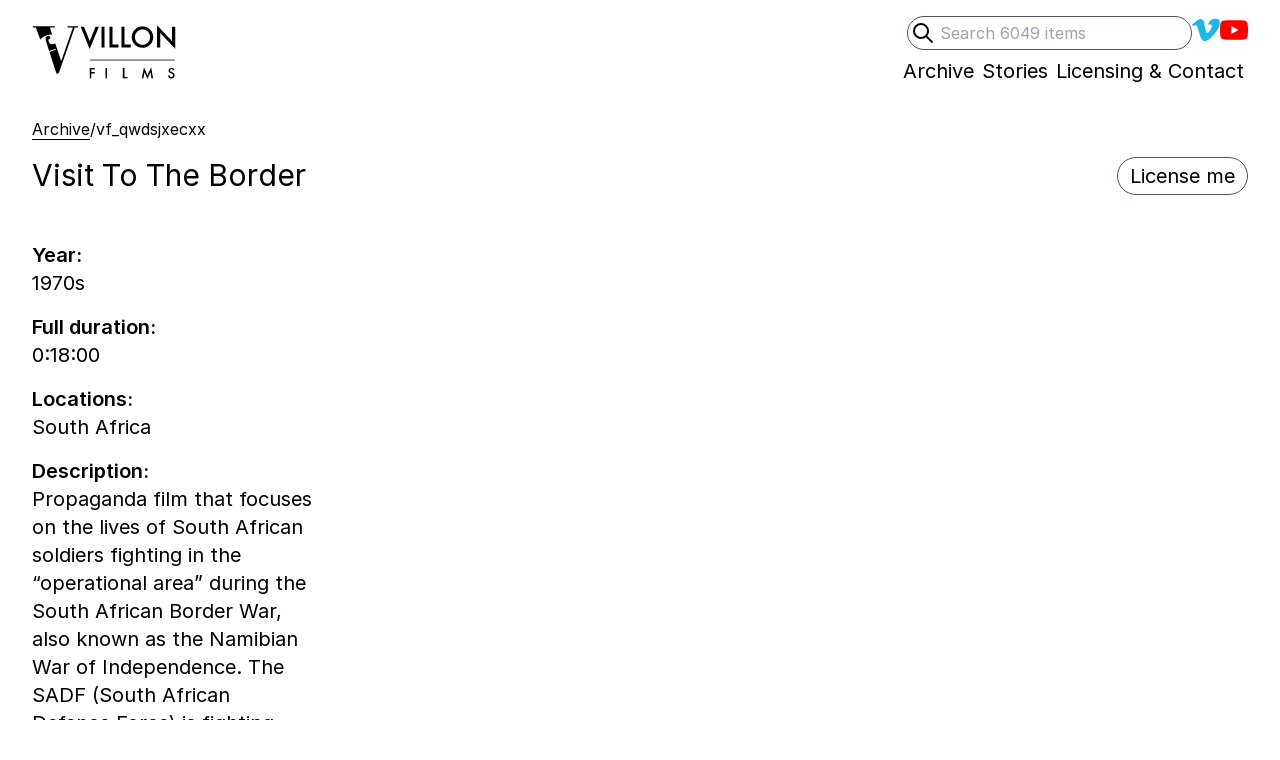

--- FILE ---
content_type: text/html; charset=UTF-8
request_url: https://villonfilms.ca/archive/vf_qwdsjxecxx
body_size: 9797
content:
<!DOCTYPE html>
<html lang="en-gb" class="no-js">
<head>
<!-- Author  : We Sort | Ben Edmonds | wesort.co.uk
     Powered by Statamic V4 | environment: production | site:url: https://villonfilms.ca
 -->
<meta charset="utf-8">
<meta name="viewport" content="width=device-width, initial-scale=1.0">
<meta http-equiv="X-UA-Compatible" content="IE=edge,chrome=1">

<title>Visit To The Border — Villon Films</title>

<meta property="og:title" name="twitter:title" content="Visit To The Border — Villon Films">

<style>
[x-cloak] { display: none !important; }
.skip-to-content-link {
  position: absolute;
  transform: translateY(-200%);
}
</style>
<noscript>
  <style>
    [x-cloak] { display: revert !important; }
  </style>
</noscript>

<link rel="preload" as="style" href="https://villonfilms.ca/build/assets/tailwind-273b7a74.css" /><link rel="modulepreload" href="https://villonfilms.ca/build/assets/site-eb952472.js" /><link rel="stylesheet" href="https://villonfilms.ca/build/assets/tailwind-273b7a74.css" /><script type="module" src="https://villonfilms.ca/build/assets/site-eb952472.js"></script>

<link rel="preconnect" href="https://rsms.me/">
<link rel="stylesheet" href="https://rsms.me/inter/inter.css">

<!--[if lt IE 9]><script src="https://cdnjs.cloudflare.com/ajax/libs/html5shiv/3.7.3/html5shiv.js"></script><![endif]-->


<meta name="robots" content="INDEX,FOLLOW">


<link rel="canonical" href="https://villonfilms.ca/archive/vf_qwdsjxecxx"/>
<meta property="og:url" content="https://villonfilms.ca/archive/vf_qwdsjxecxx">

<meta name="revisit-after" content="7 days">
<meta name="geo.region" content="GB">
<meta property="og:locale" content="en_GB">
<meta property="og:type" content="website">
<meta property="og:site_name" content="Villon Films">
<meta name="description" content="Propaganda film that focuses on the lives of South African soldiers fighting in the "operational area" during the South African Border War, also known as the Namibian War of Independence. The SADF (South African Defence Force) is fighting SWAPO (South West Africa People’s Organisation), which it characterises as a terrorist organisation.">
<meta property="og:description" content="Propaganda film that focuses on the lives of South African soldiers fighting in the "operational area" during the South African Border War, also known as the Namibian War of Independence. The SADF (South African Defence Force) is fighting SWAPO (South West Africa People’s Organisation), which it characterises as a terrorist organisation.">
<meta name="twitter:description" content="Propaganda film that focuses on the lives of South African soldiers fighting in the "operational area" during the South African Border War, also known as the Namibian War of Independence. The SADF (South African Defence Force) is fighting SWAPO (South West Africa People’s Organisation), which it characterises as a terrorist organisation.">

<meta name="twitter:site" content="">
<meta name="twitter:creator" content="">


  <!-- primary_youtube_id -->
  <meta name="twitter:card" content="player">
  <meta name="twitter:player" content="https://www.youtube.com/embed/HmWwhX6eyfQ" />
  <meta name="twitter:player:width" content="480" />
  <meta name="twitter:player:height" content="360" />
  <meta name="twitter:image" property="og:image" content="https://img.youtube.com/vi/HmWwhX6eyfQ/hqdefault.jpg">


<meta name="apple-mobile-web-app-title" content="Villon Films">
<meta name="application-name" content="Villon Films">
<meta name="theme-color" content="#000000">
<meta name="msapplication-navbutton-color" content="#000000">
<meta name="apple-mobile-web-app-capable" content="no">

<!-- start partials/avatars -->
<link rel="shortcut icon" sizes="512x512" href="/theme-assets/villon-logo-88x88px-01.jpg">
<link rel="apple-touch-icon" sizes="180x180" href="/theme-assets/villon-logo-88x88px-01.jpg">
<link rel="icon" type="image/png" sizes="64x64" href="/theme-assets/villon-logo-88x88px-01.jpg">
<link rel="icon" type="image/png" sizes="32x32" href="/theme-assets/villon-logo-88x88px-01.jpg">
<link rel="icon" type="image/png" sizes="16x16" href="/theme-assets/villon-logo-88x88px-01.jpg">
<!-- end partials/avatars -->



    <!-- Web analytics tracking code controlled by Ben Edmonds -->
    <script src="https://tinylytics.app/embed/H4FbNpnjzsx6o6ouQX-W.js" defer></script>


</head>


<body
  x-data="{showDesignGrids: false, showRawData: false, showFullShotlist: false}"
  x-init="
    showDesignGrids = JSON.parse(localStorage.getItem('showDesignGrids'));
      $watch('showDesignGrids', value => localStorage.setItem('showDesignGrids',JSON.stringify(value)));
    showRawData = JSON.parse(localStorage.getItem('showRawData'));
      $watch('showRawData', value => localStorage.setItem('showRawData',JSON.stringify(value)));
    showFullShotlist = JSON.parse(localStorage.getItem('showFullShotlist'));
      $watch('showFullShotlist', value => localStorage.setItem('showFullShotlist',JSON.stringify(value)));
  "
  class="relative font-sans text-xl text-black"
>
  
<!-- Start partials/utils/design-grids -->

<!-- End partials/utils/design-grids -->


<div class="relative max-w-screen-xl mx-auto p-4 lg:px-8">

  <a class="skip-to-content-link" href="#main">Skip to content</a>
  
  <!-- start partials/header -->
<header class="mb-8 relative">
  
  <!--[if lte IE 8]>
  <div class="ie-only mb-8">As you may be aware, your browser is out of date so your experience may be limited. <a href="https://browser-update.org/update.html" target="_blank" class="border-b">Here's how to update</a>. </div>
  <![endif]-->

  <meta itemprop="name" content="Villon Films">
  <meta itemprop="url" content="https://villonfilms.ca">
  
  <div class="print:hidden flex justify-between sm:justify-end ">
    <div class="sm:hidden relative mb-4 sm:mb-0">
      <a class="inline-block hover:opacity-100 print-no-link-after" href="/">
        <!-- Start: partial/logotype -->
<div class="">
  <div class="sr-only">Villon Films</div>
  <div class="flex gap-2 pr-2">
    <div class="w-10 sm:w-12">
      <svg fill="currentColor" viewBox="4 0 53 53" xmlns="http://www.w3.org/2000/svg" >
        <g transform="matrix(1.001001, 0, 0, -1.001001, -33.098122, 149.562121)" bx:origin="0.5 0.500203">
          <g transform="">
            <path d="M 69.25 110.692 L 62.685 130.232 C 62.274 129.971 61.811 129.758 61.306 129.594 C 58.327 128.626 56.355 129.815 55.62 132.077 C 55.351 132.904 55.23 133.84 55.18 134.556 L 57.277 135.237 C 57.391 138.263 55.837 138.916 54.348 138.433 C 51.369 137.465 51.716 134.894 53.079 130.702 L 55.946 121.876 L 63.228 124.242 L 63.55 123.249 L 56.269 120.883 L 64.155 96.612 L 66.668 97.429 L 84.198 147.692 L 87.676 147.692 L 87.676 149.098 L 76.354 149.098 L 76.354 147.692 L 82.126 147.692 L 69.25 110.692 Z M 56.818 147.692 L 62.072 147.692 L 62.072 149.098 L 37.874 149.098 L 37.874 147.692 L 41.278 147.692 L 46.161 134.459 C 47.693 136.489 50.097 138.088 53.547 139.209 C 55.96 139.993 57.897 140.152 59.433 139.911 L 56.818 147.692 Z"/>
            <path d="M 0.12841796875 -0.75390625 L 0.3369140625 -0.2314453125 L 0.54833984375 -0.75390625 L 0.6728515625 -0.75390625 L 0.33447265625 0.056640625 L 0.00390625 -0.75390625 Z M 0.8801015615463257 -0.75390625 L 0.8801015615463257 0 L 0.7663320302963257 0 L 0.7663320302963257 -0.75390625 Z M 1.175101637840271 -0.75390625 L 1.175101637840271 -0.10693359375 L 1.396781325340271 -0.10693359375 L 1.396781325340271 0 L 1.061332106590271 0 L 1.061332106590271 -0.75390625 Z M 1.618101716041565 -0.75390625 L 1.618101716041565 -0.10693359375 L 1.839781403541565 -0.10693359375 L 1.839781403541565 0 L 1.504332184791565 0 L 1.504332184791565 -0.75390625 Z M 1.8799344301223755 -0.38037109375 Q 1.8799344301223755 -0.53955078125 1.9966336488723755 -0.65380859375 Q 2.1128445863723755 -0.76806640625 2.2759305238723755 -0.76806640625 Q 2.4370633363723755 -0.76806640625 2.5522977113723755 -0.65283203125 Q 2.6680203676223755 -0.53759765625 2.6680203676223755 -0.3759765625 Q 2.6680203676223755 -0.21337890625 2.5518094301223755 -0.10009765625 Q 2.4351102113723755 0.013671875 2.2700711488723755 0.013671875 Q 2.1240750551223755 0.013671875 2.0078641176223755 -0.08740234375 Q 1.8799344301223755 -0.19921875 1.8799344301223755 -0.38037109375 Z M 1.9946805238723755 -0.37890625 Q 1.9946805238723755 -0.25390625 2.0786648988723755 -0.17333984375 Q 2.1621609926223755 -0.0927734375 2.2715359926223755 -0.0927734375 Q 2.3901883363723755 -0.0927734375 2.4717313051223755 -0.1748046875 Q 2.5532742738723755 -0.2578125 2.5532742738723755 -0.376953125 Q 2.5532742738723755 -0.49755859375 2.4727078676223755 -0.5791015625 Q 2.3926297426223755 -0.6611328125 2.2744656801223755 -0.6611328125 Q 2.1567898988723755 -0.6611328125 2.0757352113723755 -0.5791015625 Q 1.9946805238723755 -0.498046875 1.9946805238723755 -0.37890625 Z M 2.8115322589874268 0 L 2.8115322589874268 -0.80517578125 L 3.3613369464874268 -0.22998046875 L 3.3613369464874268 -0.75390625 L 3.4751064777374268 -0.75390625 L 3.4751064777374268 0.0458984375 L 2.9253017902374268 -0.52783203125 L 2.9253017902374268 0 Z" transform="matrix(18, 0, 0, -18, 33.42509841918945, 75.96549987792969)" />
          </g>
          <g transform="translate(39.6 67.7002)">
            <path d="M 0 0 L 56.16 0" style="fill: none; stroke: rgb(44, 46, 53); stroke-opacity: 1; stroke-miterlimit: 4; stroke-width: 0.5px; stroke-dashoffset: 0px;"/>
          </g>
          <g transform="">
            <path d="M 0.466796875 -0.64697265625 L 0.2041015625 -0.64697265625 L 0.2041015625 -0.4658203125 L 0.45751953125 -0.4658203125 L 0.45751953125 -0.35888671875 L 0.2041015625 -0.35888671875 L 0.2041015625 0 L 0.09033203125 0 L 0.09033203125 -0.75390625 L 0.466796875 -0.75390625 Z M 1.3661015033721924 -0.75390625 L 1.3661015033721924 0 L 1.2523319721221924 0 L 1.2523319721221924 -0.75390625 Z M 2.636101722717285 -0.75390625 L 2.636101722717285 -0.10693359375 L 2.857781410217285 -0.10693359375 L 2.857781410217285 0 L 2.522332191467285 0 L 2.522332191467285 -0.75390625 Z M 3.9139649868011475 0 L 4.0726563930511475 -0.810546875 L 4.3314454555511475 -0.224609375 L 4.5995118618011475 -0.810546875 L 4.7420899868011475 0 L 4.6253907680511475 0 L 4.5526368618011475 -0.455078125 L 4.3294923305511475 0.03466796875 L 4.1126954555511475 -0.45556640625 L 4.0316407680511475 0 Z M 6.3026018142700195 -0.6416015625 L 6.2103166580200195 -0.5869140625 Q 6.1844377517700195 -0.6318359375 6.1610002517700195 -0.6455078125 Q 6.1365861892700195 -0.6611328125 6.0980119705200195 -0.6611328125 Q 6.0506486892700195 -0.6611328125 6.0193986892700195 -0.63427734375 Q 5.9881486892700195 -0.60791015625 5.9881486892700195 -0.56787109375 Q 5.9881486892700195 -0.5126953125 6.0701799392700195 -0.47900390625 L 6.1453752517700195 -0.4482421875 Q 6.2371721267700195 -0.4111328125 6.2796525955200195 -0.357666015625 Q 6.3221330642700195 -0.30419921875 6.3221330642700195 -0.2265625 Q 6.3221330642700195 -0.12255859375 6.2527971267700195 -0.0546875 Q 6.1829729080200195 0.013671875 6.0794572830200195 0.013671875 Q 5.9813127517700195 0.013671875 5.9173479080200195 -0.04443359375 Q 5.8543596267700195 -0.1025390625 5.8387346267700195 -0.2080078125 L 5.9539690017700195 -0.2333984375 Q 5.9617815017700195 -0.1669921875 5.9813127517700195 -0.1416015625 Q 6.0164690017700195 -0.0927734375 6.0838518142700195 -0.0927734375 Q 6.1370744705200195 -0.0927734375 6.1722307205200195 -0.12841796875 Q 6.2073869705200195 -0.1640625 6.2073869705200195 -0.21875 Q 6.2073869705200195 -0.24072265625 6.2012834548950195 -0.259033203125 Q 6.1951799392700195 -0.27734375 6.1822404861450195 -0.292724609375 Q 6.1693010330200195 -0.30810546875 6.1487932205200195 -0.321533203125 Q 6.1282854080200195 -0.3349609375 6.0999650955200195 -0.34716796875 L 6.0272111892700195 -0.37744140625 Q 5.8724260330200195 -0.44287109375 5.8724260330200195 -0.56884765625 Q 5.8724260330200195 -0.65380859375 5.9373674392700195 -0.7109375 Q 6.0023088455200195 -0.7685546875 6.0989885330200195 -0.7685546875 Q 6.2293596267700195 -0.7685546875 6.3026018142700195 -0.6416015625 Z" transform="matrix(9, 0, 0, -9, 38.67499923706055, 55.667598724365234)" />
          </g>
        </g>
      </svg>
    </div>
    <div class="w-20 sm:w-24 -mt-px">
      <svg fill="currentColor" viewBox="0 58.75 63.5 35.5" xmlns="http://www.w3.org/2000/svg">
        <g transform="matrix(1.001001, 0, 0, -1.001001, -33.098122, 149.562121)" bx:origin="0.5 0.500203">
          <g transform="">
            <path d="M 69.25 110.692 L 62.685 130.232 C 62.274 129.971 61.811 129.758 61.306 129.594 C 58.327 128.626 56.355 129.815 55.62 132.077 C 55.351 132.904 55.23 133.84 55.18 134.556 L 57.277 135.237 C 57.391 138.263 55.837 138.916 54.348 138.433 C 51.369 137.465 51.716 134.894 53.079 130.702 L 55.946 121.876 L 63.228 124.242 L 63.55 123.249 L 56.269 120.883 L 64.155 96.612 L 66.668 97.429 L 84.198 147.692 L 87.676 147.692 L 87.676 149.098 L 76.354 149.098 L 76.354 147.692 L 82.126 147.692 L 69.25 110.692 Z M 56.818 147.692 L 62.072 147.692 L 62.072 149.098 L 37.874 149.098 L 37.874 147.692 L 41.278 147.692 L 46.161 134.459 C 47.693 136.489 50.097 138.088 53.547 139.209 C 55.96 139.993 57.897 140.152 59.433 139.911 L 56.818 147.692 Z" />
            <path d="M 0.12841796875 -0.75390625 L 0.3369140625 -0.2314453125 L 0.54833984375 -0.75390625 L 0.6728515625 -0.75390625 L 0.33447265625 0.056640625 L 0.00390625 -0.75390625 Z M 0.8801015615463257 -0.75390625 L 0.8801015615463257 0 L 0.7663320302963257 0 L 0.7663320302963257 -0.75390625 Z M 1.175101637840271 -0.75390625 L 1.175101637840271 -0.10693359375 L 1.396781325340271 -0.10693359375 L 1.396781325340271 0 L 1.061332106590271 0 L 1.061332106590271 -0.75390625 Z M 1.618101716041565 -0.75390625 L 1.618101716041565 -0.10693359375 L 1.839781403541565 -0.10693359375 L 1.839781403541565 0 L 1.504332184791565 0 L 1.504332184791565 -0.75390625 Z M 1.8799344301223755 -0.38037109375 Q 1.8799344301223755 -0.53955078125 1.9966336488723755 -0.65380859375 Q 2.1128445863723755 -0.76806640625 2.2759305238723755 -0.76806640625 Q 2.4370633363723755 -0.76806640625 2.5522977113723755 -0.65283203125 Q 2.6680203676223755 -0.53759765625 2.6680203676223755 -0.3759765625 Q 2.6680203676223755 -0.21337890625 2.5518094301223755 -0.10009765625 Q 2.4351102113723755 0.013671875 2.2700711488723755 0.013671875 Q 2.1240750551223755 0.013671875 2.0078641176223755 -0.08740234375 Q 1.8799344301223755 -0.19921875 1.8799344301223755 -0.38037109375 Z M 1.9946805238723755 -0.37890625 Q 1.9946805238723755 -0.25390625 2.0786648988723755 -0.17333984375 Q 2.1621609926223755 -0.0927734375 2.2715359926223755 -0.0927734375 Q 2.3901883363723755 -0.0927734375 2.4717313051223755 -0.1748046875 Q 2.5532742738723755 -0.2578125 2.5532742738723755 -0.376953125 Q 2.5532742738723755 -0.49755859375 2.4727078676223755 -0.5791015625 Q 2.3926297426223755 -0.6611328125 2.2744656801223755 -0.6611328125 Q 2.1567898988723755 -0.6611328125 2.0757352113723755 -0.5791015625 Q 1.9946805238723755 -0.498046875 1.9946805238723755 -0.37890625 Z M 2.8115322589874268 0 L 2.8115322589874268 -0.80517578125 L 3.3613369464874268 -0.22998046875 L 3.3613369464874268 -0.75390625 L 3.4751064777374268 -0.75390625 L 3.4751064777374268 0.0458984375 L 2.9253017902374268 -0.52783203125 L 2.9253017902374268 0 Z" transform="matrix(18, 0, 0, -18, 33.42509841918945, 75.96549987792969)"/>
          </g>
          <g transform="translate(39.6 67.7002)">
            <path d="M 0 0 L 56.16 0" style="fill: none; stroke: currentColor; stroke-opacity: 1; stroke-miterlimit: 4; stroke-width: 0.5px; stroke-dashoffset: 0px;"/>
          </g>
          <g transform="">
            <path d="M 0.466796875 -0.64697265625 L 0.2041015625 -0.64697265625 L 0.2041015625 -0.4658203125 L 0.45751953125 -0.4658203125 L 0.45751953125 -0.35888671875 L 0.2041015625 -0.35888671875 L 0.2041015625 0 L 0.09033203125 0 L 0.09033203125 -0.75390625 L 0.466796875 -0.75390625 Z M 1.3661015033721924 -0.75390625 L 1.3661015033721924 0 L 1.2523319721221924 0 L 1.2523319721221924 -0.75390625 Z M 2.636101722717285 -0.75390625 L 2.636101722717285 -0.10693359375 L 2.857781410217285 -0.10693359375 L 2.857781410217285 0 L 2.522332191467285 0 L 2.522332191467285 -0.75390625 Z M 3.9139649868011475 0 L 4.0726563930511475 -0.810546875 L 4.3314454555511475 -0.224609375 L 4.5995118618011475 -0.810546875 L 4.7420899868011475 0 L 4.6253907680511475 0 L 4.5526368618011475 -0.455078125 L 4.3294923305511475 0.03466796875 L 4.1126954555511475 -0.45556640625 L 4.0316407680511475 0 Z M 6.3026018142700195 -0.6416015625 L 6.2103166580200195 -0.5869140625 Q 6.1844377517700195 -0.6318359375 6.1610002517700195 -0.6455078125 Q 6.1365861892700195 -0.6611328125 6.0980119705200195 -0.6611328125 Q 6.0506486892700195 -0.6611328125 6.0193986892700195 -0.63427734375 Q 5.9881486892700195 -0.60791015625 5.9881486892700195 -0.56787109375 Q 5.9881486892700195 -0.5126953125 6.0701799392700195 -0.47900390625 L 6.1453752517700195 -0.4482421875 Q 6.2371721267700195 -0.4111328125 6.2796525955200195 -0.357666015625 Q 6.3221330642700195 -0.30419921875 6.3221330642700195 -0.2265625 Q 6.3221330642700195 -0.12255859375 6.2527971267700195 -0.0546875 Q 6.1829729080200195 0.013671875 6.0794572830200195 0.013671875 Q 5.9813127517700195 0.013671875 5.9173479080200195 -0.04443359375 Q 5.8543596267700195 -0.1025390625 5.8387346267700195 -0.2080078125 L 5.9539690017700195 -0.2333984375 Q 5.9617815017700195 -0.1669921875 5.9813127517700195 -0.1416015625 Q 6.0164690017700195 -0.0927734375 6.0838518142700195 -0.0927734375 Q 6.1370744705200195 -0.0927734375 6.1722307205200195 -0.12841796875 Q 6.2073869705200195 -0.1640625 6.2073869705200195 -0.21875 Q 6.2073869705200195 -0.24072265625 6.2012834548950195 -0.259033203125 Q 6.1951799392700195 -0.27734375 6.1822404861450195 -0.292724609375 Q 6.1693010330200195 -0.30810546875 6.1487932205200195 -0.321533203125 Q 6.1282854080200195 -0.3349609375 6.0999650955200195 -0.34716796875 L 6.0272111892700195 -0.37744140625 Q 5.8724260330200195 -0.44287109375 5.8724260330200195 -0.56884765625 Q 5.8724260330200195 -0.65380859375 5.9373674392700195 -0.7109375 Q 6.0023088455200195 -0.7685546875 6.0989885330200195 -0.7685546875 Q 6.2293596267700195 -0.7685546875 6.3026018142700195 -0.6416015625 Z" transform="matrix(9, 0, 0, -9, 38.67499923706055, 55.667598724365234)"/>
          </g>
        </g>
      </svg>
    </div>
  </div>
</div>
<!-- End: partial/logotype -->



      </a>
    </div>
    
    <div class="print:hidden flex justify-end gap-x-4 sm:gap-x-8 leading-none -mb-6 z-20">
      <div class="hidden sm:block">
        <!-- End partials/search-header -->
<div
  x-data="{'showSearchInput':  false }"
  class="
    
    
    
    
  "
>
    <form
      action="/archive/search"
      autocomplete="off"
      class="relative flex place-items-center gap-x-4"
    >
      <label for="q" class="sr-only">Search</label>
      <button
        type="submit"
        class="sr-only"
        tabindex="-1"
      >
        Submit search
      </button>
      <input
        type="search"
        id="q"
        name="archive[query]"
        placeholder="Search 6049 items"
        value=""
        x-ref="searchInput"
        class="peer block w-full sm:-64 pl-8 pr-2 py-1 text-base border border-gray-600 rounded-full focus:outline-none"
      >
      <div
        @keyup.slash.window="showSearchInput = true; $nextTick(() => $refs.searchInput.focus())"
        type="button"
        x-cloak
        class="absolute inline-block left-1 group-hover:opacity-50 peer-focus:opacity-50"
      >
        <div class="h-6 w-6">
          <svg xmlns="http://www.w3.org/2000/svg" fill="none" style="fill: none;" viewBox="0 0 24 24" stroke="currentColor" stroke-width="2">
            <path stroke-linecap="round" stroke-linejoin="round" d="M21 21l-6-6m2-5a7 7 0 11-14 0 7 7 0 0114 0z" />
          </svg>
        </div>
      </div>
    </form>
</div>
<!-- End partials/search-header -->

      </div>
      
      <nav role="navigation" aria-label="social media">
        <ul class="flex flex-wrap gap-x-4 sm:gap-x-8 justify-end place-items-center ">
          
            <li class=" flex place-items-center">
              <a
                href="https://vimeo.com/villonfilms"
                class="
                  inline-block border-transparent
                  hover:border-current hover:opacity-100
                  focus:outline-none focus:opacity-60
                   hover:opacity-60 
                "
              >
                
                  <div class="w-7 h-7" style="color: #1AB7EA;">
                    <div class="sr-only">Villon Films on Vimeo</div>
                    <svg fill="currentColor" xmlns="http://www.w3.org/2000/svg" viewBox="0 0 21 21">
  <path d="M17.811 2.018c2.017.053 3.026 1.198 3.036 3.438 0 .147-.005.3-.013.457-.089 1.899-1.502 4.486-4.245 7.76-2.829 3.43-5.229 5.147-7.2 5.156-1.226 0-2.244-1.05-3.061-3.151l-.858-2.88-.848-2.876c-.625-2.084-1.293-3.124-2.006-3.124-.156 0-.697.304-1.626.91L0 6.537l1.536-1.276 1.511-1.263C4.4 2.914 5.429 2.328 6.135 2.241c.094-.01.188-.013.284-.013 1.449 0 2.354 1.041 2.709 3.124.198 1.188.362 2.154.495 2.896.129.744.237 1.262.323 1.557.479 1.97.995 2.96 1.55 2.968.426 0 1.082-.642 1.968-1.926.866-1.319 1.332-2.296 1.392-2.932.019-.129.026-.25.026-.362 0-.861-.474-1.29-1.418-1.29-.479 0-.99.102-1.537.299.98-3.021 2.864-4.534 5.65-4.544h.234z"/>
</svg>
                  </div>
                
              </a>
            </li>
          
            <li class=" flex place-items-center">
              <a
                href="https://www.youtube.com/c/VillonFilms"
                class="
                  inline-block border-transparent
                  hover:border-current hover:opacity-100
                  focus:outline-none focus:opacity-60
                   hover:opacity-60 
                "
              >
                
                  <div class="w-7 h-7" style="color: #FF0000;">
                    <div class="sr-only">Villons Films YouTube channel</div>
                    <svg role="img" viewBox="0 0 24 24" xmlns="http://www.w3.org/2000/svg">
  <path d="M23.498 6.186a3.016 3.016 0 0 0-2.122-2.136C19.505 3.545 12 3.545 12 3.545s-7.505 0-9.377.505A3.017 3.017 0 0 0 .502 6.186C0 8.07 0 12 0 12s0 3.93.502 5.814a3.016 3.016 0 0 0 2.122 2.136c1.871.505 9.376.505 9.376.505s7.505 0 9.377-.505a3.015 3.015 0 0 0 2.122-2.136C24 15.93 24 12 24 12s0-3.93-.502-5.814zM9.545 15.568V8.432L15.818 12l-6.273 3.568z"></path>
</svg>
                  </div>
                
              </a>
            </li>
          
        </ul>
      </nav>
    </div>
  </div>
  
  <!-- Print header -->
  <div class="hidden print:flex gap-4">
    <div class="">
      <!-- Start: partial/logotype -->
<div class="">
  <div class="sr-only">Villon Films</div>
  <div class="flex gap-2 pr-2">
    <div class="w-10 sm:w-12">
      <svg fill="currentColor" viewBox="4 0 53 53" xmlns="http://www.w3.org/2000/svg" >
        <g transform="matrix(1.001001, 0, 0, -1.001001, -33.098122, 149.562121)" bx:origin="0.5 0.500203">
          <g transform="">
            <path d="M 69.25 110.692 L 62.685 130.232 C 62.274 129.971 61.811 129.758 61.306 129.594 C 58.327 128.626 56.355 129.815 55.62 132.077 C 55.351 132.904 55.23 133.84 55.18 134.556 L 57.277 135.237 C 57.391 138.263 55.837 138.916 54.348 138.433 C 51.369 137.465 51.716 134.894 53.079 130.702 L 55.946 121.876 L 63.228 124.242 L 63.55 123.249 L 56.269 120.883 L 64.155 96.612 L 66.668 97.429 L 84.198 147.692 L 87.676 147.692 L 87.676 149.098 L 76.354 149.098 L 76.354 147.692 L 82.126 147.692 L 69.25 110.692 Z M 56.818 147.692 L 62.072 147.692 L 62.072 149.098 L 37.874 149.098 L 37.874 147.692 L 41.278 147.692 L 46.161 134.459 C 47.693 136.489 50.097 138.088 53.547 139.209 C 55.96 139.993 57.897 140.152 59.433 139.911 L 56.818 147.692 Z"/>
            <path d="M 0.12841796875 -0.75390625 L 0.3369140625 -0.2314453125 L 0.54833984375 -0.75390625 L 0.6728515625 -0.75390625 L 0.33447265625 0.056640625 L 0.00390625 -0.75390625 Z M 0.8801015615463257 -0.75390625 L 0.8801015615463257 0 L 0.7663320302963257 0 L 0.7663320302963257 -0.75390625 Z M 1.175101637840271 -0.75390625 L 1.175101637840271 -0.10693359375 L 1.396781325340271 -0.10693359375 L 1.396781325340271 0 L 1.061332106590271 0 L 1.061332106590271 -0.75390625 Z M 1.618101716041565 -0.75390625 L 1.618101716041565 -0.10693359375 L 1.839781403541565 -0.10693359375 L 1.839781403541565 0 L 1.504332184791565 0 L 1.504332184791565 -0.75390625 Z M 1.8799344301223755 -0.38037109375 Q 1.8799344301223755 -0.53955078125 1.9966336488723755 -0.65380859375 Q 2.1128445863723755 -0.76806640625 2.2759305238723755 -0.76806640625 Q 2.4370633363723755 -0.76806640625 2.5522977113723755 -0.65283203125 Q 2.6680203676223755 -0.53759765625 2.6680203676223755 -0.3759765625 Q 2.6680203676223755 -0.21337890625 2.5518094301223755 -0.10009765625 Q 2.4351102113723755 0.013671875 2.2700711488723755 0.013671875 Q 2.1240750551223755 0.013671875 2.0078641176223755 -0.08740234375 Q 1.8799344301223755 -0.19921875 1.8799344301223755 -0.38037109375 Z M 1.9946805238723755 -0.37890625 Q 1.9946805238723755 -0.25390625 2.0786648988723755 -0.17333984375 Q 2.1621609926223755 -0.0927734375 2.2715359926223755 -0.0927734375 Q 2.3901883363723755 -0.0927734375 2.4717313051223755 -0.1748046875 Q 2.5532742738723755 -0.2578125 2.5532742738723755 -0.376953125 Q 2.5532742738723755 -0.49755859375 2.4727078676223755 -0.5791015625 Q 2.3926297426223755 -0.6611328125 2.2744656801223755 -0.6611328125 Q 2.1567898988723755 -0.6611328125 2.0757352113723755 -0.5791015625 Q 1.9946805238723755 -0.498046875 1.9946805238723755 -0.37890625 Z M 2.8115322589874268 0 L 2.8115322589874268 -0.80517578125 L 3.3613369464874268 -0.22998046875 L 3.3613369464874268 -0.75390625 L 3.4751064777374268 -0.75390625 L 3.4751064777374268 0.0458984375 L 2.9253017902374268 -0.52783203125 L 2.9253017902374268 0 Z" transform="matrix(18, 0, 0, -18, 33.42509841918945, 75.96549987792969)" />
          </g>
          <g transform="translate(39.6 67.7002)">
            <path d="M 0 0 L 56.16 0" style="fill: none; stroke: rgb(44, 46, 53); stroke-opacity: 1; stroke-miterlimit: 4; stroke-width: 0.5px; stroke-dashoffset: 0px;"/>
          </g>
          <g transform="">
            <path d="M 0.466796875 -0.64697265625 L 0.2041015625 -0.64697265625 L 0.2041015625 -0.4658203125 L 0.45751953125 -0.4658203125 L 0.45751953125 -0.35888671875 L 0.2041015625 -0.35888671875 L 0.2041015625 0 L 0.09033203125 0 L 0.09033203125 -0.75390625 L 0.466796875 -0.75390625 Z M 1.3661015033721924 -0.75390625 L 1.3661015033721924 0 L 1.2523319721221924 0 L 1.2523319721221924 -0.75390625 Z M 2.636101722717285 -0.75390625 L 2.636101722717285 -0.10693359375 L 2.857781410217285 -0.10693359375 L 2.857781410217285 0 L 2.522332191467285 0 L 2.522332191467285 -0.75390625 Z M 3.9139649868011475 0 L 4.0726563930511475 -0.810546875 L 4.3314454555511475 -0.224609375 L 4.5995118618011475 -0.810546875 L 4.7420899868011475 0 L 4.6253907680511475 0 L 4.5526368618011475 -0.455078125 L 4.3294923305511475 0.03466796875 L 4.1126954555511475 -0.45556640625 L 4.0316407680511475 0 Z M 6.3026018142700195 -0.6416015625 L 6.2103166580200195 -0.5869140625 Q 6.1844377517700195 -0.6318359375 6.1610002517700195 -0.6455078125 Q 6.1365861892700195 -0.6611328125 6.0980119705200195 -0.6611328125 Q 6.0506486892700195 -0.6611328125 6.0193986892700195 -0.63427734375 Q 5.9881486892700195 -0.60791015625 5.9881486892700195 -0.56787109375 Q 5.9881486892700195 -0.5126953125 6.0701799392700195 -0.47900390625 L 6.1453752517700195 -0.4482421875 Q 6.2371721267700195 -0.4111328125 6.2796525955200195 -0.357666015625 Q 6.3221330642700195 -0.30419921875 6.3221330642700195 -0.2265625 Q 6.3221330642700195 -0.12255859375 6.2527971267700195 -0.0546875 Q 6.1829729080200195 0.013671875 6.0794572830200195 0.013671875 Q 5.9813127517700195 0.013671875 5.9173479080200195 -0.04443359375 Q 5.8543596267700195 -0.1025390625 5.8387346267700195 -0.2080078125 L 5.9539690017700195 -0.2333984375 Q 5.9617815017700195 -0.1669921875 5.9813127517700195 -0.1416015625 Q 6.0164690017700195 -0.0927734375 6.0838518142700195 -0.0927734375 Q 6.1370744705200195 -0.0927734375 6.1722307205200195 -0.12841796875 Q 6.2073869705200195 -0.1640625 6.2073869705200195 -0.21875 Q 6.2073869705200195 -0.24072265625 6.2012834548950195 -0.259033203125 Q 6.1951799392700195 -0.27734375 6.1822404861450195 -0.292724609375 Q 6.1693010330200195 -0.30810546875 6.1487932205200195 -0.321533203125 Q 6.1282854080200195 -0.3349609375 6.0999650955200195 -0.34716796875 L 6.0272111892700195 -0.37744140625 Q 5.8724260330200195 -0.44287109375 5.8724260330200195 -0.56884765625 Q 5.8724260330200195 -0.65380859375 5.9373674392700195 -0.7109375 Q 6.0023088455200195 -0.7685546875 6.0989885330200195 -0.7685546875 Q 6.2293596267700195 -0.7685546875 6.3026018142700195 -0.6416015625 Z" transform="matrix(9, 0, 0, -9, 38.67499923706055, 55.667598724365234)" />
          </g>
        </g>
      </svg>
    </div>
    <div class="w-20 sm:w-24 -mt-px">
      <svg fill="currentColor" viewBox="0 58.75 63.5 35.5" xmlns="http://www.w3.org/2000/svg">
        <g transform="matrix(1.001001, 0, 0, -1.001001, -33.098122, 149.562121)" bx:origin="0.5 0.500203">
          <g transform="">
            <path d="M 69.25 110.692 L 62.685 130.232 C 62.274 129.971 61.811 129.758 61.306 129.594 C 58.327 128.626 56.355 129.815 55.62 132.077 C 55.351 132.904 55.23 133.84 55.18 134.556 L 57.277 135.237 C 57.391 138.263 55.837 138.916 54.348 138.433 C 51.369 137.465 51.716 134.894 53.079 130.702 L 55.946 121.876 L 63.228 124.242 L 63.55 123.249 L 56.269 120.883 L 64.155 96.612 L 66.668 97.429 L 84.198 147.692 L 87.676 147.692 L 87.676 149.098 L 76.354 149.098 L 76.354 147.692 L 82.126 147.692 L 69.25 110.692 Z M 56.818 147.692 L 62.072 147.692 L 62.072 149.098 L 37.874 149.098 L 37.874 147.692 L 41.278 147.692 L 46.161 134.459 C 47.693 136.489 50.097 138.088 53.547 139.209 C 55.96 139.993 57.897 140.152 59.433 139.911 L 56.818 147.692 Z" />
            <path d="M 0.12841796875 -0.75390625 L 0.3369140625 -0.2314453125 L 0.54833984375 -0.75390625 L 0.6728515625 -0.75390625 L 0.33447265625 0.056640625 L 0.00390625 -0.75390625 Z M 0.8801015615463257 -0.75390625 L 0.8801015615463257 0 L 0.7663320302963257 0 L 0.7663320302963257 -0.75390625 Z M 1.175101637840271 -0.75390625 L 1.175101637840271 -0.10693359375 L 1.396781325340271 -0.10693359375 L 1.396781325340271 0 L 1.061332106590271 0 L 1.061332106590271 -0.75390625 Z M 1.618101716041565 -0.75390625 L 1.618101716041565 -0.10693359375 L 1.839781403541565 -0.10693359375 L 1.839781403541565 0 L 1.504332184791565 0 L 1.504332184791565 -0.75390625 Z M 1.8799344301223755 -0.38037109375 Q 1.8799344301223755 -0.53955078125 1.9966336488723755 -0.65380859375 Q 2.1128445863723755 -0.76806640625 2.2759305238723755 -0.76806640625 Q 2.4370633363723755 -0.76806640625 2.5522977113723755 -0.65283203125 Q 2.6680203676223755 -0.53759765625 2.6680203676223755 -0.3759765625 Q 2.6680203676223755 -0.21337890625 2.5518094301223755 -0.10009765625 Q 2.4351102113723755 0.013671875 2.2700711488723755 0.013671875 Q 2.1240750551223755 0.013671875 2.0078641176223755 -0.08740234375 Q 1.8799344301223755 -0.19921875 1.8799344301223755 -0.38037109375 Z M 1.9946805238723755 -0.37890625 Q 1.9946805238723755 -0.25390625 2.0786648988723755 -0.17333984375 Q 2.1621609926223755 -0.0927734375 2.2715359926223755 -0.0927734375 Q 2.3901883363723755 -0.0927734375 2.4717313051223755 -0.1748046875 Q 2.5532742738723755 -0.2578125 2.5532742738723755 -0.376953125 Q 2.5532742738723755 -0.49755859375 2.4727078676223755 -0.5791015625 Q 2.3926297426223755 -0.6611328125 2.2744656801223755 -0.6611328125 Q 2.1567898988723755 -0.6611328125 2.0757352113723755 -0.5791015625 Q 1.9946805238723755 -0.498046875 1.9946805238723755 -0.37890625 Z M 2.8115322589874268 0 L 2.8115322589874268 -0.80517578125 L 3.3613369464874268 -0.22998046875 L 3.3613369464874268 -0.75390625 L 3.4751064777374268 -0.75390625 L 3.4751064777374268 0.0458984375 L 2.9253017902374268 -0.52783203125 L 2.9253017902374268 0 Z" transform="matrix(18, 0, 0, -18, 33.42509841918945, 75.96549987792969)"/>
          </g>
          <g transform="translate(39.6 67.7002)">
            <path d="M 0 0 L 56.16 0" style="fill: none; stroke: currentColor; stroke-opacity: 1; stroke-miterlimit: 4; stroke-width: 0.5px; stroke-dashoffset: 0px;"/>
          </g>
          <g transform="">
            <path d="M 0.466796875 -0.64697265625 L 0.2041015625 -0.64697265625 L 0.2041015625 -0.4658203125 L 0.45751953125 -0.4658203125 L 0.45751953125 -0.35888671875 L 0.2041015625 -0.35888671875 L 0.2041015625 0 L 0.09033203125 0 L 0.09033203125 -0.75390625 L 0.466796875 -0.75390625 Z M 1.3661015033721924 -0.75390625 L 1.3661015033721924 0 L 1.2523319721221924 0 L 1.2523319721221924 -0.75390625 Z M 2.636101722717285 -0.75390625 L 2.636101722717285 -0.10693359375 L 2.857781410217285 -0.10693359375 L 2.857781410217285 0 L 2.522332191467285 0 L 2.522332191467285 -0.75390625 Z M 3.9139649868011475 0 L 4.0726563930511475 -0.810546875 L 4.3314454555511475 -0.224609375 L 4.5995118618011475 -0.810546875 L 4.7420899868011475 0 L 4.6253907680511475 0 L 4.5526368618011475 -0.455078125 L 4.3294923305511475 0.03466796875 L 4.1126954555511475 -0.45556640625 L 4.0316407680511475 0 Z M 6.3026018142700195 -0.6416015625 L 6.2103166580200195 -0.5869140625 Q 6.1844377517700195 -0.6318359375 6.1610002517700195 -0.6455078125 Q 6.1365861892700195 -0.6611328125 6.0980119705200195 -0.6611328125 Q 6.0506486892700195 -0.6611328125 6.0193986892700195 -0.63427734375 Q 5.9881486892700195 -0.60791015625 5.9881486892700195 -0.56787109375 Q 5.9881486892700195 -0.5126953125 6.0701799392700195 -0.47900390625 L 6.1453752517700195 -0.4482421875 Q 6.2371721267700195 -0.4111328125 6.2796525955200195 -0.357666015625 Q 6.3221330642700195 -0.30419921875 6.3221330642700195 -0.2265625 Q 6.3221330642700195 -0.12255859375 6.2527971267700195 -0.0546875 Q 6.1829729080200195 0.013671875 6.0794572830200195 0.013671875 Q 5.9813127517700195 0.013671875 5.9173479080200195 -0.04443359375 Q 5.8543596267700195 -0.1025390625 5.8387346267700195 -0.2080078125 L 5.9539690017700195 -0.2333984375 Q 5.9617815017700195 -0.1669921875 5.9813127517700195 -0.1416015625 Q 6.0164690017700195 -0.0927734375 6.0838518142700195 -0.0927734375 Q 6.1370744705200195 -0.0927734375 6.1722307205200195 -0.12841796875 Q 6.2073869705200195 -0.1640625 6.2073869705200195 -0.21875 Q 6.2073869705200195 -0.24072265625 6.2012834548950195 -0.259033203125 Q 6.1951799392700195 -0.27734375 6.1822404861450195 -0.292724609375 Q 6.1693010330200195 -0.30810546875 6.1487932205200195 -0.321533203125 Q 6.1282854080200195 -0.3349609375 6.0999650955200195 -0.34716796875 L 6.0272111892700195 -0.37744140625 Q 5.8724260330200195 -0.44287109375 5.8724260330200195 -0.56884765625 Q 5.8724260330200195 -0.65380859375 5.9373674392700195 -0.7109375 Q 6.0023088455200195 -0.7685546875 6.0989885330200195 -0.7685546875 Q 6.2293596267700195 -0.7685546875 6.3026018142700195 -0.6416015625 Z" transform="matrix(9, 0, 0, -9, 38.67499923706055, 55.667598724365234)"/>
          </g>
        </g>
      </svg>
    </div>
  </div>
</div>
<!-- End: partial/logotype -->



    </div>
    <p class="text-2xl">Films and stills from the Villon archive</p>
  </div>

  <!-- Primary header-->
  <div class="print:hidden leading-tight sm:flex items-start md:items-end justify-between">
    <div class="hidden sm:block relative mb-4 sm:mb-0">
      <a class="inline-block focus:outline-none focus:opacity-50 hover:opacity-100" href="/">
        <!-- Start: partial/logotype -->
<div class="">
  <div class="sr-only">Villon Films</div>
  <div class="flex gap-2 pr-2">
    <div class="w-10 sm:w-12">
      <svg fill="currentColor" viewBox="4 0 53 53" xmlns="http://www.w3.org/2000/svg" >
        <g transform="matrix(1.001001, 0, 0, -1.001001, -33.098122, 149.562121)" bx:origin="0.5 0.500203">
          <g transform="">
            <path d="M 69.25 110.692 L 62.685 130.232 C 62.274 129.971 61.811 129.758 61.306 129.594 C 58.327 128.626 56.355 129.815 55.62 132.077 C 55.351 132.904 55.23 133.84 55.18 134.556 L 57.277 135.237 C 57.391 138.263 55.837 138.916 54.348 138.433 C 51.369 137.465 51.716 134.894 53.079 130.702 L 55.946 121.876 L 63.228 124.242 L 63.55 123.249 L 56.269 120.883 L 64.155 96.612 L 66.668 97.429 L 84.198 147.692 L 87.676 147.692 L 87.676 149.098 L 76.354 149.098 L 76.354 147.692 L 82.126 147.692 L 69.25 110.692 Z M 56.818 147.692 L 62.072 147.692 L 62.072 149.098 L 37.874 149.098 L 37.874 147.692 L 41.278 147.692 L 46.161 134.459 C 47.693 136.489 50.097 138.088 53.547 139.209 C 55.96 139.993 57.897 140.152 59.433 139.911 L 56.818 147.692 Z"/>
            <path d="M 0.12841796875 -0.75390625 L 0.3369140625 -0.2314453125 L 0.54833984375 -0.75390625 L 0.6728515625 -0.75390625 L 0.33447265625 0.056640625 L 0.00390625 -0.75390625 Z M 0.8801015615463257 -0.75390625 L 0.8801015615463257 0 L 0.7663320302963257 0 L 0.7663320302963257 -0.75390625 Z M 1.175101637840271 -0.75390625 L 1.175101637840271 -0.10693359375 L 1.396781325340271 -0.10693359375 L 1.396781325340271 0 L 1.061332106590271 0 L 1.061332106590271 -0.75390625 Z M 1.618101716041565 -0.75390625 L 1.618101716041565 -0.10693359375 L 1.839781403541565 -0.10693359375 L 1.839781403541565 0 L 1.504332184791565 0 L 1.504332184791565 -0.75390625 Z M 1.8799344301223755 -0.38037109375 Q 1.8799344301223755 -0.53955078125 1.9966336488723755 -0.65380859375 Q 2.1128445863723755 -0.76806640625 2.2759305238723755 -0.76806640625 Q 2.4370633363723755 -0.76806640625 2.5522977113723755 -0.65283203125 Q 2.6680203676223755 -0.53759765625 2.6680203676223755 -0.3759765625 Q 2.6680203676223755 -0.21337890625 2.5518094301223755 -0.10009765625 Q 2.4351102113723755 0.013671875 2.2700711488723755 0.013671875 Q 2.1240750551223755 0.013671875 2.0078641176223755 -0.08740234375 Q 1.8799344301223755 -0.19921875 1.8799344301223755 -0.38037109375 Z M 1.9946805238723755 -0.37890625 Q 1.9946805238723755 -0.25390625 2.0786648988723755 -0.17333984375 Q 2.1621609926223755 -0.0927734375 2.2715359926223755 -0.0927734375 Q 2.3901883363723755 -0.0927734375 2.4717313051223755 -0.1748046875 Q 2.5532742738723755 -0.2578125 2.5532742738723755 -0.376953125 Q 2.5532742738723755 -0.49755859375 2.4727078676223755 -0.5791015625 Q 2.3926297426223755 -0.6611328125 2.2744656801223755 -0.6611328125 Q 2.1567898988723755 -0.6611328125 2.0757352113723755 -0.5791015625 Q 1.9946805238723755 -0.498046875 1.9946805238723755 -0.37890625 Z M 2.8115322589874268 0 L 2.8115322589874268 -0.80517578125 L 3.3613369464874268 -0.22998046875 L 3.3613369464874268 -0.75390625 L 3.4751064777374268 -0.75390625 L 3.4751064777374268 0.0458984375 L 2.9253017902374268 -0.52783203125 L 2.9253017902374268 0 Z" transform="matrix(18, 0, 0, -18, 33.42509841918945, 75.96549987792969)" />
          </g>
          <g transform="translate(39.6 67.7002)">
            <path d="M 0 0 L 56.16 0" style="fill: none; stroke: rgb(44, 46, 53); stroke-opacity: 1; stroke-miterlimit: 4; stroke-width: 0.5px; stroke-dashoffset: 0px;"/>
          </g>
          <g transform="">
            <path d="M 0.466796875 -0.64697265625 L 0.2041015625 -0.64697265625 L 0.2041015625 -0.4658203125 L 0.45751953125 -0.4658203125 L 0.45751953125 -0.35888671875 L 0.2041015625 -0.35888671875 L 0.2041015625 0 L 0.09033203125 0 L 0.09033203125 -0.75390625 L 0.466796875 -0.75390625 Z M 1.3661015033721924 -0.75390625 L 1.3661015033721924 0 L 1.2523319721221924 0 L 1.2523319721221924 -0.75390625 Z M 2.636101722717285 -0.75390625 L 2.636101722717285 -0.10693359375 L 2.857781410217285 -0.10693359375 L 2.857781410217285 0 L 2.522332191467285 0 L 2.522332191467285 -0.75390625 Z M 3.9139649868011475 0 L 4.0726563930511475 -0.810546875 L 4.3314454555511475 -0.224609375 L 4.5995118618011475 -0.810546875 L 4.7420899868011475 0 L 4.6253907680511475 0 L 4.5526368618011475 -0.455078125 L 4.3294923305511475 0.03466796875 L 4.1126954555511475 -0.45556640625 L 4.0316407680511475 0 Z M 6.3026018142700195 -0.6416015625 L 6.2103166580200195 -0.5869140625 Q 6.1844377517700195 -0.6318359375 6.1610002517700195 -0.6455078125 Q 6.1365861892700195 -0.6611328125 6.0980119705200195 -0.6611328125 Q 6.0506486892700195 -0.6611328125 6.0193986892700195 -0.63427734375 Q 5.9881486892700195 -0.60791015625 5.9881486892700195 -0.56787109375 Q 5.9881486892700195 -0.5126953125 6.0701799392700195 -0.47900390625 L 6.1453752517700195 -0.4482421875 Q 6.2371721267700195 -0.4111328125 6.2796525955200195 -0.357666015625 Q 6.3221330642700195 -0.30419921875 6.3221330642700195 -0.2265625 Q 6.3221330642700195 -0.12255859375 6.2527971267700195 -0.0546875 Q 6.1829729080200195 0.013671875 6.0794572830200195 0.013671875 Q 5.9813127517700195 0.013671875 5.9173479080200195 -0.04443359375 Q 5.8543596267700195 -0.1025390625 5.8387346267700195 -0.2080078125 L 5.9539690017700195 -0.2333984375 Q 5.9617815017700195 -0.1669921875 5.9813127517700195 -0.1416015625 Q 6.0164690017700195 -0.0927734375 6.0838518142700195 -0.0927734375 Q 6.1370744705200195 -0.0927734375 6.1722307205200195 -0.12841796875 Q 6.2073869705200195 -0.1640625 6.2073869705200195 -0.21875 Q 6.2073869705200195 -0.24072265625 6.2012834548950195 -0.259033203125 Q 6.1951799392700195 -0.27734375 6.1822404861450195 -0.292724609375 Q 6.1693010330200195 -0.30810546875 6.1487932205200195 -0.321533203125 Q 6.1282854080200195 -0.3349609375 6.0999650955200195 -0.34716796875 L 6.0272111892700195 -0.37744140625 Q 5.8724260330200195 -0.44287109375 5.8724260330200195 -0.56884765625 Q 5.8724260330200195 -0.65380859375 5.9373674392700195 -0.7109375 Q 6.0023088455200195 -0.7685546875 6.0989885330200195 -0.7685546875 Q 6.2293596267700195 -0.7685546875 6.3026018142700195 -0.6416015625 Z" transform="matrix(9, 0, 0, -9, 38.67499923706055, 55.667598724365234)" />
          </g>
        </g>
      </svg>
    </div>
    <div class="w-20 sm:w-24 -mt-px">
      <svg fill="currentColor" viewBox="0 58.75 63.5 35.5" xmlns="http://www.w3.org/2000/svg">
        <g transform="matrix(1.001001, 0, 0, -1.001001, -33.098122, 149.562121)" bx:origin="0.5 0.500203">
          <g transform="">
            <path d="M 69.25 110.692 L 62.685 130.232 C 62.274 129.971 61.811 129.758 61.306 129.594 C 58.327 128.626 56.355 129.815 55.62 132.077 C 55.351 132.904 55.23 133.84 55.18 134.556 L 57.277 135.237 C 57.391 138.263 55.837 138.916 54.348 138.433 C 51.369 137.465 51.716 134.894 53.079 130.702 L 55.946 121.876 L 63.228 124.242 L 63.55 123.249 L 56.269 120.883 L 64.155 96.612 L 66.668 97.429 L 84.198 147.692 L 87.676 147.692 L 87.676 149.098 L 76.354 149.098 L 76.354 147.692 L 82.126 147.692 L 69.25 110.692 Z M 56.818 147.692 L 62.072 147.692 L 62.072 149.098 L 37.874 149.098 L 37.874 147.692 L 41.278 147.692 L 46.161 134.459 C 47.693 136.489 50.097 138.088 53.547 139.209 C 55.96 139.993 57.897 140.152 59.433 139.911 L 56.818 147.692 Z" />
            <path d="M 0.12841796875 -0.75390625 L 0.3369140625 -0.2314453125 L 0.54833984375 -0.75390625 L 0.6728515625 -0.75390625 L 0.33447265625 0.056640625 L 0.00390625 -0.75390625 Z M 0.8801015615463257 -0.75390625 L 0.8801015615463257 0 L 0.7663320302963257 0 L 0.7663320302963257 -0.75390625 Z M 1.175101637840271 -0.75390625 L 1.175101637840271 -0.10693359375 L 1.396781325340271 -0.10693359375 L 1.396781325340271 0 L 1.061332106590271 0 L 1.061332106590271 -0.75390625 Z M 1.618101716041565 -0.75390625 L 1.618101716041565 -0.10693359375 L 1.839781403541565 -0.10693359375 L 1.839781403541565 0 L 1.504332184791565 0 L 1.504332184791565 -0.75390625 Z M 1.8799344301223755 -0.38037109375 Q 1.8799344301223755 -0.53955078125 1.9966336488723755 -0.65380859375 Q 2.1128445863723755 -0.76806640625 2.2759305238723755 -0.76806640625 Q 2.4370633363723755 -0.76806640625 2.5522977113723755 -0.65283203125 Q 2.6680203676223755 -0.53759765625 2.6680203676223755 -0.3759765625 Q 2.6680203676223755 -0.21337890625 2.5518094301223755 -0.10009765625 Q 2.4351102113723755 0.013671875 2.2700711488723755 0.013671875 Q 2.1240750551223755 0.013671875 2.0078641176223755 -0.08740234375 Q 1.8799344301223755 -0.19921875 1.8799344301223755 -0.38037109375 Z M 1.9946805238723755 -0.37890625 Q 1.9946805238723755 -0.25390625 2.0786648988723755 -0.17333984375 Q 2.1621609926223755 -0.0927734375 2.2715359926223755 -0.0927734375 Q 2.3901883363723755 -0.0927734375 2.4717313051223755 -0.1748046875 Q 2.5532742738723755 -0.2578125 2.5532742738723755 -0.376953125 Q 2.5532742738723755 -0.49755859375 2.4727078676223755 -0.5791015625 Q 2.3926297426223755 -0.6611328125 2.2744656801223755 -0.6611328125 Q 2.1567898988723755 -0.6611328125 2.0757352113723755 -0.5791015625 Q 1.9946805238723755 -0.498046875 1.9946805238723755 -0.37890625 Z M 2.8115322589874268 0 L 2.8115322589874268 -0.80517578125 L 3.3613369464874268 -0.22998046875 L 3.3613369464874268 -0.75390625 L 3.4751064777374268 -0.75390625 L 3.4751064777374268 0.0458984375 L 2.9253017902374268 -0.52783203125 L 2.9253017902374268 0 Z" transform="matrix(18, 0, 0, -18, 33.42509841918945, 75.96549987792969)"/>
          </g>
          <g transform="translate(39.6 67.7002)">
            <path d="M 0 0 L 56.16 0" style="fill: none; stroke: currentColor; stroke-opacity: 1; stroke-miterlimit: 4; stroke-width: 0.5px; stroke-dashoffset: 0px;"/>
          </g>
          <g transform="">
            <path d="M 0.466796875 -0.64697265625 L 0.2041015625 -0.64697265625 L 0.2041015625 -0.4658203125 L 0.45751953125 -0.4658203125 L 0.45751953125 -0.35888671875 L 0.2041015625 -0.35888671875 L 0.2041015625 0 L 0.09033203125 0 L 0.09033203125 -0.75390625 L 0.466796875 -0.75390625 Z M 1.3661015033721924 -0.75390625 L 1.3661015033721924 0 L 1.2523319721221924 0 L 1.2523319721221924 -0.75390625 Z M 2.636101722717285 -0.75390625 L 2.636101722717285 -0.10693359375 L 2.857781410217285 -0.10693359375 L 2.857781410217285 0 L 2.522332191467285 0 L 2.522332191467285 -0.75390625 Z M 3.9139649868011475 0 L 4.0726563930511475 -0.810546875 L 4.3314454555511475 -0.224609375 L 4.5995118618011475 -0.810546875 L 4.7420899868011475 0 L 4.6253907680511475 0 L 4.5526368618011475 -0.455078125 L 4.3294923305511475 0.03466796875 L 4.1126954555511475 -0.45556640625 L 4.0316407680511475 0 Z M 6.3026018142700195 -0.6416015625 L 6.2103166580200195 -0.5869140625 Q 6.1844377517700195 -0.6318359375 6.1610002517700195 -0.6455078125 Q 6.1365861892700195 -0.6611328125 6.0980119705200195 -0.6611328125 Q 6.0506486892700195 -0.6611328125 6.0193986892700195 -0.63427734375 Q 5.9881486892700195 -0.60791015625 5.9881486892700195 -0.56787109375 Q 5.9881486892700195 -0.5126953125 6.0701799392700195 -0.47900390625 L 6.1453752517700195 -0.4482421875 Q 6.2371721267700195 -0.4111328125 6.2796525955200195 -0.357666015625 Q 6.3221330642700195 -0.30419921875 6.3221330642700195 -0.2265625 Q 6.3221330642700195 -0.12255859375 6.2527971267700195 -0.0546875 Q 6.1829729080200195 0.013671875 6.0794572830200195 0.013671875 Q 5.9813127517700195 0.013671875 5.9173479080200195 -0.04443359375 Q 5.8543596267700195 -0.1025390625 5.8387346267700195 -0.2080078125 L 5.9539690017700195 -0.2333984375 Q 5.9617815017700195 -0.1669921875 5.9813127517700195 -0.1416015625 Q 6.0164690017700195 -0.0927734375 6.0838518142700195 -0.0927734375 Q 6.1370744705200195 -0.0927734375 6.1722307205200195 -0.12841796875 Q 6.2073869705200195 -0.1640625 6.2073869705200195 -0.21875 Q 6.2073869705200195 -0.24072265625 6.2012834548950195 -0.259033203125 Q 6.1951799392700195 -0.27734375 6.1822404861450195 -0.292724609375 Q 6.1693010330200195 -0.30810546875 6.1487932205200195 -0.321533203125 Q 6.1282854080200195 -0.3349609375 6.0999650955200195 -0.34716796875 L 6.0272111892700195 -0.37744140625 Q 5.8724260330200195 -0.44287109375 5.8724260330200195 -0.56884765625 Q 5.8724260330200195 -0.65380859375 5.9373674392700195 -0.7109375 Q 6.0023088455200195 -0.7685546875 6.0989885330200195 -0.7685546875 Q 6.2293596267700195 -0.7685546875 6.3026018142700195 -0.6416015625 Z" transform="matrix(9, 0, 0, -9, 38.67499923706055, 55.667598724365234)"/>
          </g>
        </g>
      </svg>
    </div>
  </div>
</div>
<!-- End: partial/logotype -->



      </a>
    </div>
    
    <div class="relative leading-none sm:mt-8 md:mt-0">
      <nav role="navigation" aria-label="Main">
        <ul class="flex flex-wrap gap-y-2 md:gap-y-0 gap-x-2 sm:gap-x-4 sm:justify-end items-center">
          
            <li>
              <a
                  href="/archive/search?archive"
                  class="
                    inline-block p-1
                    
                  "
                  
              >
                <span class="
                  border-transparent
                  border-b hover:border-current hover:opacity-100
                  focus:outline-none focus:border-current
                   border-current  
                ">Archive</span>
              </a>
            </li>
          
            <li>
              <a
                  href="/stories"
                  class="
                    inline-block p-1
                    
                  "
                  
              >
                <span class="
                  border-transparent
                  border-b hover:border-current hover:opacity-100
                  focus:outline-none focus:border-current
                  
                ">Stories</span>
              </a>
            </li>
          
            <li>
              <a
                  href="/contact"
                  class="
                    inline-block p-1
                    
                  "
                  
              >
                <span class="
                  border-transparent
                  border-b hover:border-current hover:opacity-100
                  focus:outline-none focus:border-current
                  
                ">Licensing & Contact</span>
              </a>
            </li>
          
        </ul>
      </nav>
    </div>
  </div>
  
  <div class="sm:hidden mt-4">
    <!-- End partials/search-header -->
<div
  x-data="{'showSearchInput':  false }"
  class="
    
    
    
    
  "
>
    <form
      action="/archive/search"
      autocomplete="off"
      class="relative flex place-items-center gap-x-4"
    >
      <label for="q" class="sr-only">Search</label>
      <button
        type="submit"
        class="sr-only"
        tabindex="-1"
      >
        Submit search
      </button>
      <input
        type="search"
        id="q"
        name="archive[query]"
        placeholder="Search 6049 items"
        value=""
        x-ref="searchInput"
        class="peer block w-full sm:-64 pl-8 pr-2 py-1 text-base border border-gray-600 rounded-full focus:outline-none"
      >
      <div
        @keyup.slash.window="showSearchInput = true; $nextTick(() => $refs.searchInput.focus())"
        type="button"
        x-cloak
        class="absolute inline-block left-1 group-hover:opacity-50 peer-focus:opacity-50"
      >
        <div class="h-6 w-6">
          <svg xmlns="http://www.w3.org/2000/svg" fill="none" style="fill: none;" viewBox="0 0 24 24" stroke="currentColor" stroke-width="2">
            <path stroke-linecap="round" stroke-linejoin="round" d="M21 21l-6-6m2-5a7 7 0 11-14 0 7 7 0 0114 0z" />
          </svg>
        </div>
      </div>
    </form>
</div>
<!-- End partials/search-header -->

  </div>

</header>
<!-- end partials/header -->

  
  <main id="main" class="">
    <div class="">
    
    <!-- Start archive/show -->

<!-- start partials/breadcrumbs -->

  <div class="print:hidden text-base flex gap-2 items-center mb-4">
    <div>
      <a href="/archive">Archive</a>
    </div>
    
    
    
    <div>/</div>
    <div>
      vf_qwdsjxecxx
    </div>
  </div>

<!-- end partials/breadcrumbs -->


<!-- Start partials/raw-data -->

<!-- End partials/raw-data -->


<div class="md:flex justify-between">
  <!-- Start partials/h1 -->

  <h1 class="text-2xl md:text-3xl mb-8">Visit To The Border</h1>

<!-- End partials/h1 -->

  
  
    <div class="mb-4 flex items-start gap-4">
      
      <a
        href="mailto:licensing@villonfilms.ca?subject=Licensing%20for%3A%20%E2%80%98Visit To The Border%E2%80%99&body=Title%3A%20Visit To The Border%0D%0AUUID%3A%20vf_qwdsjxecxx%20(films)%0D%0APermalink%3A%20https://villonfilms.ca/archive/vf_qwdsjxecxx%0D%0A-%20-%20-%0D%0APlease+provide+us+with+some+context+for+your+usage%3A%0A%0ACommercial%2C+Non-Commercial%2C+Education%2C+Personal+Research+etc.%0A%0AAlso+any+format+requirements%2C+projected+budget%2C+time-frame%2C+and+where+you+are+contacting+from.%0A%0APlease+ask+any+further+questions+if+you+have+them.+We+endeavour+to+respond+within+48+hours.%0A%0ABest+Wishes%2C%0A%0AVillon+Films"
        class="inline-block btn print:hidden"
      >License me</a>
    </div>
  
</div>

<section class="grid-site-12">
  <div class="col-span-full md:col-span-8 lg:col-span-9 pt-1">
    
      <div class="print:hidden relative">
        <div
          x-show="showRawData"
          x-cloak
          class="data-label"
        >primary_youtube_id: HmWwhX6eyfQ</div>
        
          <style>.embed-container { position: relative; padding-bottom: 56.25%; height: 0; overflow: hidden; max-width: 100%; } .embed-container iframe, .embed-container object, .embed-container embed { position: absolute; top: 0; left: 0; width: 100%; height: 100%; }</style>
          <div class='embed-container'>
            <iframe src='https://www.youtube.com/embed/HmWwhX6eyfQ?rel=0&enablejsapi=1&listType=user_uploads&origin=https://villonfilms.ca&enablecastapi=1' frameborder='0' allowfullscreen></iframe>
          </div>
        
      </div>
      
      <div class="hidden print:block">
        
          <img
            alt=""
            class="group-hover:opacity-80"
            loading="lazy"
            src="https://img.youtube.com/vi/HmWwhX6eyfQ/hqdefault.jpg"
          >
        
      </div>
  
      
        <div class="print:hidden grid sm:grid-cols-2 gap-8">
          
          <div class="mt-4">
            <style>.embed-container { position: relative; padding-bottom: 56.25%; height: 0; overflow: hidden; max-width: 100%; } .embed-container iframe, .embed-container object, .embed-container embed { position: absolute; top: 0; left: 0; width: 100%; height: 100%; }</style>
            <div class='embed-container'>
              <iframe src='https://www.youtube.com/embed/x2cENJFWZXE?rel=0&enablejsapi=1&listType=user_uploads&origin=https://villonfilms.ca&enablecastapi=1' frameborder='0' allowfullscreen></iframe>
            </div>
            <div class="text-base">Extract 2</div>
          </div>
          
          <div class="mt-4">
            <style>.embed-container { position: relative; padding-bottom: 56.25%; height: 0; overflow: hidden; max-width: 100%; } .embed-container iframe, .embed-container object, .embed-container embed { position: absolute; top: 0; left: 0; width: 100%; height: 100%; }</style>
            <div class='embed-container'>
              <iframe src='https://www.youtube.com/embed/l2XWLB2nPJU?rel=0&enablejsapi=1&listType=user_uploads&origin=https://villonfilms.ca&enablecastapi=1' frameborder='0' allowfullscreen></iframe>
            </div>
            <div class="text-base">Extract 3</div>
          </div>
          
        </div>
      
    
  
    
  
    
    
  </div>
  
  <div class="md:order-first col-span-full md:col-span-4 lg:col-span-3">
    <!-- Start partials/common-meta -->


<div class="space-y-4">
  
  
    <div class="hidden print:block">
      <div>
        <a href="https://www.youtube.com/watch?v=x2cENJFWZXE" class="print-no-link-after">
          youtube.com/watch?v=x2cENJFWZXE
        </a>
      </div>
    </div>
  
    <div class="hidden print:block">
      <div>
        <a href="https://www.youtube.com/watch?v=l2XWLB2nPJU" class="print-no-link-after">
          youtube.com/watch?v=l2XWLB2nPJU
        </a>
      </div>
    </div>
  
  
  <div class="print:inline-block print:mr-8">
    <label class="block font-semibold">Year:</label>
    1970s
  </div>
  
  
    <div class="print:inline-block print:mr-8">
      <label class="block font-semibold">Full duration:</label>
      0:18:00</a>
    </div>
  
  
  
  
  
    <div class="print:inline-block print:mr-8">
      <label class="block font-semibold">Locations: </label>
      
        
          <div>South Africa</div>
        
      
    </div>
  
  
  <div>
    <label class="block font-semibold">Description:</label>
    Propaganda film that focuses on the lives of South African soldiers fighting in the &#8220;operational area&#8221; during the South African Border War, also known as the Namibian War of Independence. The SADF (South African Defence Force) is fighting SWAPO (South West Africa People’s Organisation), which it characterises as a terrorist organisation.
  </div>
  
  
  
  
  
    <div>
      
        <div class="block font-semibold">Physical formats available:</div>
        <div>
          
            
              <span>VHS, </span>
            
              <span>Mini DV</span>
            
          
        </div>
      
    </div>
  
  
  
    <div>
      
        <div class="block font-semibold">Digital formats available:</div>
        <div>
          
            
              <span>Quicktime (Pro Res)</span>
            
          
        </div>
      
    </div>
  
  
  
    <div>
      <div class="block font-semibold">Audio & visual:</div>
      <div>
        <span>Sound</span>,
        <span>Color</span>
      </div>
    </div>
  

</div>
<!-- End partials/common-meta -->

  </div>
</section>
 





  

  
  
    <section class="mt-8 mb-4 group">
      <a
        href="/sub-collections/south-african-propaganda"
        class="block bg-gray-200 border-0 rounded-xl p-4 group-hover:opacity-100 group-hover:bg-gray-300"
      >
        <div class="opacity-80">Collection</div>
        <div class="text-2xl md:text-3xl mb-2 w-full flex gap-2 justify-between">
          <div>South African Propaganda</div>
          <div>
            
              (38)
            
          </div>
        </div>
        
        <div class="grid md:grid-cols-2 gap-4">
          
          <div class="">
            <div class="mt-1">
              
                
                  <img
                    alt=""
                    class=""
                    width="764"
                    height="590"
                    src="/img/asset/bWFpbi9zb3V0aC1hZnJpY2EtcHJvcGFnYW5kYS1zdWItcHJpbWFyeS0wMS5qcGc=/south-africa-propaganda-sub-primary-01?p=mark_900w&s=2dd24a8f206cebabd5578837c90f0ae9"
                  >
                
              
            </div>
          </div>
          
          <div class="grid gap-4">
            <div>During the apartheid era, the South African Information Service launched a campaign of propaganda and disinformation aimed at the Western powers, which it considered its natural allies against what it called the &#8220;Communist onslaught&#8221; to take over South Africa. 

This campaign was both covert and overt, and ranged from what appeared to be straightforward tourist films to savage attacks on the ANC through a source apparently connected to the South African Information Service. The South African government spent millions of dollars to win support, with most of this effort being directed at the USA, where it had many influential sympathisers of the apartheid regime. 

These VHS tapes represent an extremely rare collection of propaganda materials produced by the Information Service.</div>
            <div>
              
                <div class="grid grid-cols-4 gap-4">
                  
                    <div class="h-fit flex justify-center items-center">
                      <!-- start partials/thumbnails/archive-img-full -->





  
    <img
      class="w-full"
      width="480"
      height="360"
      loading="lazy"
      src="https://img.youtube.com/vi/TPWJl_KGeIM/hqdefault.jpg"
    >
  



<!-- end partials/thumbnails/archive-img-full -->

                    </div>
                  
                    <div class="h-fit flex justify-center items-center">
                      <!-- start partials/thumbnails/archive-img-full -->





  
    <img
      class="w-full"
      width="480"
      height="360"
      loading="lazy"
      src="https://img.youtube.com/vi/z3GPAgcSTR4/hqdefault.jpg"
    >
  



<!-- end partials/thumbnails/archive-img-full -->

                    </div>
                  
                    <div class="h-fit flex justify-center items-center">
                      <!-- start partials/thumbnails/archive-img-full -->





  
    <img
      class="w-full"
      width="480"
      height="360"
      loading="lazy"
      src="https://img.youtube.com/vi/cthuB8UDE2w/hqdefault.jpg"
    >
  



<!-- end partials/thumbnails/archive-img-full -->

                    </div>
                  
                    <div class="h-fit flex justify-center items-center">
                      <!-- start partials/thumbnails/archive-img-full -->





  
    <img
      class="w-full"
      width="480"
      height="360"
      loading="lazy"
      src="https://img.youtube.com/vi/nYP9uWD5dDQ/hqdefault.jpg"
    >
  



<!-- end partials/thumbnails/archive-img-full -->

                    </div>
                  
                    <div class="h-fit flex justify-center items-center">
                      <!-- start partials/thumbnails/archive-img-full -->





  
    <img
      class="w-full"
      width="480"
      height="360"
      loading="lazy"
      src="https://img.youtube.com/vi/UCSswWA66pI/hqdefault.jpg"
    >
  



<!-- end partials/thumbnails/archive-img-full -->

                    </div>
                  
                    <div class="h-fit flex justify-center items-center">
                      <!-- start partials/thumbnails/archive-img-full -->





  
    <img
      class="w-full"
      width="480"
      height="360"
      loading="lazy"
      src="https://img.youtube.com/vi/aAOWACbvKeQ/hqdefault.jpg"
    >
  



<!-- end partials/thumbnails/archive-img-full -->

                    </div>
                  
                    <div class="h-fit flex justify-center items-center">
                      <!-- start partials/thumbnails/archive-img-full -->





  
    <img
      class="w-full"
      width="480"
      height="360"
      loading="lazy"
      src="https://img.youtube.com/vi/wbuli5ASNbA/hqdefault.jpg"
    >
  



<!-- end partials/thumbnails/archive-img-full -->

                    </div>
                  
                    <div class="h-fit flex justify-center items-center">
                      <!-- start partials/thumbnails/archive-img-full -->





  
    <img
      class="w-full"
      width="480"
      height="360"
      loading="lazy"
      src="https://img.youtube.com/vi/nv0r9LlgKoo/hqdefault.jpg"
    >
  



<!-- end partials/thumbnails/archive-img-full -->

                    </div>
                  
                </div>
              
            </div>
          </div>
          
        </div>
        
      </a>
    </section>
  






<!-- End archive/show -->

    
    </div>
  </main>
  
  <!-- start partials/footer -->
<footer
    class="print:hidden flex flex-col sm:flex-row justify-between border-t border-gray-600 mt-12 mb-8 gap-4 pt-2"
    x-data
>
  <nav role="navigation" aria-label="">
    <ul class="">
      
        <li class="">
          <a
              href="/archive/films"
              class="
                inline-block border-transparent
                hover:border-current hover:opacity-100
                 border-b 
                 border-current  
              "
          >
            
              <div style="color: ;">Films</div>
            
          </a>
        </li>
      
        <li class="">
          <a
              href="/archive/stills"
              class="
                inline-block border-transparent
                hover:border-current hover:opacity-100
                 border-b 
                
              "
          >
            
              <div style="color: ;">Stills</div>
            
          </a>
        </li>
      
        <li class="">
          <a
              href="/archive/other"
              class="
                inline-block border-transparent
                hover:border-current hover:opacity-100
                 border-b 
                
              "
          >
            
              <div style="color: ;">Other</div>
            
          </a>
        </li>
      
        <li class="">
          <a
              href="/archive/archive-table"
              class="
                inline-block border-transparent
                hover:border-current hover:opacity-100
                 border-b 
                
              "
          >
            
              <div style="color: ;">Archive table</div>
            
          </a>
        </li>
      
        <li class="">
          <a
              href="/archive/films-overview"
              class="
                inline-block border-transparent
                hover:border-current hover:opacity-100
                 border-b 
                
              "
          >
            
              <div style="color: ;">Films overview</div>
            
          </a>
        </li>
      
    </ul>
  </nav>
  
  <nav class="hidden print:block">
    <h2>Social links</h2>
    <ul>
      
        <li class=" flex place-items-center">
          <a
            href="https://vimeo.com/villonfilms"
            class=""
          >Villon Films on Vimeo
          </a>
        </li>
      
        <li class=" flex place-items-center">
          <a
            href="https://www.youtube.com/c/VillonFilms"
            class=""
          >Villons Films YouTube channel
          </a>
        </li>
      
    </ul>
  </nav>
  
  <div class="flex flex-col justify-between sm:text-right">
    <div class="print-none">
      <button class="cursor-pointer inline-flex items-center hover:opacity-60 focus:opacity-60" onclick="window.scroll(0,0)">
        Back to top <span class="inline-block ml-1 rotate-90">&#8624;</span>
      </button>
    </div>
        
    <div class="">&copy; Villon Films 2025</div>
  </div>

</footer>
<!-- end partials/footer -->


</div>



<!-- Start partial:site-js -->
<script>
// Test for javascript and replace "no-js" with "js"
document.documentElement.className = document.documentElement.className.replace(/\bno-js\b/g, '') + ' js ';

// Make all external links open in new window
window.onload = function () {
  for(var tagArray = document.getElementsByTagName("a"), index = 0;index < tagArray.length;index++) {
    var b = tagArray[index];
    b.getAttribute("href") && b.hostname !== location.hostname && (b.target = "_blank") && (b.rel = "noopener");
  }
};
</script>


<!-- global:js_snippets_production
    .env should be: production
    .env actually is: production
-->
  <!-- Google tag (gtag.js) -->
<script async src="https://www.googletagmanager.com/gtag/js?id=G-EDJMQCGXFV"></script>
<script>
  window.dataLayer = window.dataLayer || [];
  function gtag(){dataLayer.push(arguments);}
  gtag('js', new Date());

  gtag('config', 'G-EDJMQCGXFV');
</script>

<!-- End partial:site-js -->




</body>
</html>


--- FILE ---
content_type: text/css
request_url: https://villonfilms.ca/build/assets/tailwind-273b7a74.css
body_size: 7191
content:
@charset "UTF-8";:root{font-family:Inter,sans-serif}@supports (font-variation-settings: normal){:root{font-family:Inter var,sans-serif}}*,:before,:after{box-sizing:border-box;border-width:0;border-style:solid;border-color:#e5e7eb}:before,:after{--tw-content: ""}html{line-height:1.5;-webkit-text-size-adjust:100%;-moz-tab-size:4;-o-tab-size:4;tab-size:4;font-family:Inter,ui-sans-serif,system-ui,-apple-system,BlinkMacSystemFont,Segoe UI,Roboto,Helvetica Neue,Arial,Noto Sans,sans-serif,"Apple Color Emoji","Segoe UI Emoji",Segoe UI Symbol,"Noto Color Emoji";font-feature-settings:normal;font-variation-settings:normal}body{margin:0;line-height:inherit}hr{height:0;color:inherit;border-top-width:1px}abbr:where([title]){-webkit-text-decoration:underline dotted;text-decoration:underline dotted}h1,h2,h3,h4,h5,h6{font-size:inherit;font-weight:inherit}a{color:inherit;text-decoration:inherit}b,strong{font-weight:bolder}code,kbd,samp,pre{font-family:ui-monospace,SFMono-Regular,Menlo,Monaco,Consolas,Liberation Mono,Courier New,monospace;font-size:1em}small{font-size:80%}sub,sup{font-size:75%;line-height:0;position:relative;vertical-align:baseline}sub{bottom:-.25em}sup{top:-.5em}table{text-indent:0;border-color:inherit;border-collapse:collapse}button,input,optgroup,select,textarea{font-family:inherit;font-feature-settings:inherit;font-variation-settings:inherit;font-size:100%;font-weight:inherit;line-height:inherit;color:inherit;margin:0;padding:0}button,select{text-transform:none}button,[type=button],[type=reset],[type=submit]{-webkit-appearance:button;background-color:transparent;background-image:none}:-moz-focusring{outline:auto}:-moz-ui-invalid{box-shadow:none}progress{vertical-align:baseline}::-webkit-inner-spin-button,::-webkit-outer-spin-button{height:auto}[type=search]{-webkit-appearance:textfield;outline-offset:-2px}::-webkit-search-decoration{-webkit-appearance:none}::-webkit-file-upload-button{-webkit-appearance:button;font:inherit}summary{display:list-item}blockquote,dl,dd,h1,h2,h3,h4,h5,h6,hr,figure,p,pre{margin:0}fieldset{margin:0;padding:0}legend{padding:0}ol,ul,menu{list-style:none;margin:0;padding:0}dialog{padding:0}textarea{resize:vertical}input::-moz-placeholder,textarea::-moz-placeholder{opacity:1;color:#9ca3af}input::placeholder,textarea::placeholder{opacity:1;color:#9ca3af}button,[role=button]{cursor:pointer}:disabled{cursor:default}img,svg,video,canvas,audio,iframe,embed,object{display:block;vertical-align:middle}img,video{max-width:100%;height:auto}[hidden]{display:none}html{height:100%;overflow-y:scroll;scroll-behavior:smooth}.js .no-js-message,.print-only{display:none}.no-js .no-js-message,.ie-only{display:block;text-align:center;padding:.5rem 1rem}body{min-height:100%}svg{fill:currentColor;max-width:100%;height:auto}hr{border-color:currentColor}main a{border-bottom:1px solid}main p a{word-break:break-word}.links-no-underline,.links-no-underline a{border-bottom:none}@media (hover: hover) and (pointer: fine){a:hover:hover{opacity:.6}}.h-inherit{height:inherit}*,:before,:after{--tw-border-spacing-x: 0;--tw-border-spacing-y: 0;--tw-translate-x: 0;--tw-translate-y: 0;--tw-rotate: 0;--tw-skew-x: 0;--tw-skew-y: 0;--tw-scale-x: 1;--tw-scale-y: 1;--tw-pan-x: ;--tw-pan-y: ;--tw-pinch-zoom: ;--tw-scroll-snap-strictness: proximity;--tw-gradient-from-position: ;--tw-gradient-via-position: ;--tw-gradient-to-position: ;--tw-ordinal: ;--tw-slashed-zero: ;--tw-numeric-figure: ;--tw-numeric-spacing: ;--tw-numeric-fraction: ;--tw-ring-inset: ;--tw-ring-offset-width: 0px;--tw-ring-offset-color: #fff;--tw-ring-color: rgb(59 130 246 / .5);--tw-ring-offset-shadow: 0 0 #0000;--tw-ring-shadow: 0 0 #0000;--tw-shadow: 0 0 #0000;--tw-shadow-colored: 0 0 #0000;--tw-blur: ;--tw-brightness: ;--tw-contrast: ;--tw-grayscale: ;--tw-hue-rotate: ;--tw-invert: ;--tw-saturate: ;--tw-sepia: ;--tw-drop-shadow: ;--tw-backdrop-blur: ;--tw-backdrop-brightness: ;--tw-backdrop-contrast: ;--tw-backdrop-grayscale: ;--tw-backdrop-hue-rotate: ;--tw-backdrop-invert: ;--tw-backdrop-opacity: ;--tw-backdrop-saturate: ;--tw-backdrop-sepia: }::backdrop{--tw-border-spacing-x: 0;--tw-border-spacing-y: 0;--tw-translate-x: 0;--tw-translate-y: 0;--tw-rotate: 0;--tw-skew-x: 0;--tw-skew-y: 0;--tw-scale-x: 1;--tw-scale-y: 1;--tw-pan-x: ;--tw-pan-y: ;--tw-pinch-zoom: ;--tw-scroll-snap-strictness: proximity;--tw-gradient-from-position: ;--tw-gradient-via-position: ;--tw-gradient-to-position: ;--tw-ordinal: ;--tw-slashed-zero: ;--tw-numeric-figure: ;--tw-numeric-spacing: ;--tw-numeric-fraction: ;--tw-ring-inset: ;--tw-ring-offset-width: 0px;--tw-ring-offset-color: #fff;--tw-ring-color: rgb(59 130 246 / .5);--tw-ring-offset-shadow: 0 0 #0000;--tw-ring-shadow: 0 0 #0000;--tw-shadow: 0 0 #0000;--tw-shadow-colored: 0 0 #0000;--tw-blur: ;--tw-brightness: ;--tw-contrast: ;--tw-grayscale: ;--tw-hue-rotate: ;--tw-invert: ;--tw-saturate: ;--tw-sepia: ;--tw-drop-shadow: ;--tw-backdrop-blur: ;--tw-backdrop-brightness: ;--tw-backdrop-contrast: ;--tw-backdrop-grayscale: ;--tw-backdrop-hue-rotate: ;--tw-backdrop-invert: ;--tw-backdrop-opacity: ;--tw-backdrop-saturate: ;--tw-backdrop-sepia: }.container{width:100%}@media (min-width: 430px){.container{max-width:430px}}@media (min-width: 640px){.container{max-width:640px}}@media (min-width: 768px){.container{max-width:768px}}@media (min-width: 1024px){.container{max-width:1024px}}@media (min-width: 1280px){.container{max-width:1280px}}@media (min-width: 1536px){.container{max-width:1536px}}@media (min-width: 1950px){.container{max-width:1950px}}.grid-site-12{display:grid;grid-template-columns:repeat(12,minmax(0,1fr));gap:1rem}@media (min-width: 1024px){.grid-site-12{gap:2rem}}.skip-to-content-link{padding:.35rem .5rem;position:absolute;border:1px solid;background:white;left:calc(50% - 76px);transform:translateY(-200%);transition:transform .3s}.skip-to-content-link:focus{transform:translateY(0)}.label{display:block;font-size:.75rem;line-height:1rem;--tw-text-opacity: 1;color:rgb(107 114 128 / var(--tw-text-opacity))}.data-label{position:absolute;top:0;z-index:10;margin:.5rem;display:inline-block;--tw-bg-opacity: 1;background-color:rgb(31 41 55 / var(--tw-bg-opacity));padding-left:.25rem;padding-right:.25rem;font-family:ui-monospace,SFMono-Regular,Menlo,Monaco,Consolas,Liberation Mono,Courier New,monospace;font-size:.75rem;line-height:1rem;--tw-text-opacity: 1;color:rgb(243 244 246 / var(--tw-text-opacity))}.btn{cursor:pointer;white-space:nowrap;border-radius:9999px;border-width:1px;--tw-border-opacity: 1;border-color:rgb(75 85 99 / var(--tw-border-opacity));padding:.25rem .75rem}@media (hover: hover) and (pointer: fine){.btn:hover{--tw-border-opacity: 1;border-color:rgb(0 0 0 / var(--tw-border-opacity));--tw-bg-opacity: 1;background-color:rgb(0 0 0 / var(--tw-bg-opacity));--tw-text-opacity: 1;color:rgb(255 255 255 / var(--tw-text-opacity));opacity:1}}.btn:focus{--tw-border-opacity: 1;border-color:rgb(0 0 0 / var(--tw-border-opacity));--tw-bg-opacity: 1;background-color:rgb(0 0 0 / var(--tw-bg-opacity));--tw-text-opacity: 1;color:rgb(255 255 255 / var(--tw-text-opacity));opacity:1}@media (hover: hover) and (pointer: fine){a.btn:hover{opacity:1}}.btn *{cursor:pointer}.prose p,.prose li{max-width:640px;padding-bottom:1rem}.prose p:last-child,.prose li:last-child{padding-bottom:0}.prose h2{font-size:1.5rem;line-height:2rem}@media (min-width: 768px){.prose h2{font-size:1.875rem;line-height:2.25rem}}.prose h2 a{border-width:0px}.prose ul{list-style:disc;margin-left:1.25rem;margin-bottom:1rem}.prose ol{list-style-type:decimal;margin-left:1.25rem;margin-bottom:1rem}@media (min-width: 768px){.archive-set.positioning-aside+.text-set{margin-top:-1rem}}@media (min-width: 1024px){.archive-set.positioning-aside+.text-set{margin-top:-3rem}}@media (min-width: 768px){.archive-set.positioning-aside+.photo-set,.archive-set.positioning-aside+.code-set{margin-top:-1rem}}@media (min-width: 1024px){.archive-set.positioning-aside+.photo-set,.archive-set.positioning-aside+.code-set{margin-top:-2.5rem}}.icon{width:100%;height:100%;background-position:center;background-size:contain;background-repeat:no-repeat}.icon.stills{background-image:url('data:image/svg+xml;utf8,<svg heroicons="camera" xmlns="http://www.w3.org/2000/svg" fill="none" viewBox="0 0 24 24" stroke-width="2" stroke="black" class="fill-transparent"><path stroke-linecap="round" stroke-linejoin="round" d="M6.827 6.175A2.31 2.31 0 015.186 7.23c-.38.054-.757.112-1.134.175C2.999 7.58 2.25 8.507 2.25 9.574V18a2.25 2.25 0 002.25 2.25h15A2.25 2.25 0 0021.75 18V9.574c0-1.067-.75-1.994-1.802-2.169a47.865 47.865 0 00-1.134-.175 2.31 2.31 0 01-1.64-1.055l-.822-1.316a2.192 2.192 0 00-1.736-1.039 48.774 48.774 0 00-5.232 0 2.192 2.192 0 00-1.736 1.039l-.821 1.316z" /><path stroke-linecap="round" stroke-linejoin="round" d="M16.5 12.75a4.5 4.5 0 11-9 0 4.5 4.5 0 019 0zM18.75 10.5h.008v.008h-.008V10.5z" /></svg>')}.icon.films{background-image:url('data:image/svg+xml;utf8,<svg heroicons="film" xmlns="http://www.w3.org/2000/svg" viewBox="0 0 24 24" stroke="black" fill="transparent" stroke-width="2"><path stroke-linecap="round" stroke-linejoin="round" d="M7 4v16M17 4v16M3 8h4m10 0h4M3 12h18M3 16h4m10 0h4M4 20h16a1 1 0 001-1V5a1 1 0 00-1-1H4a1 1 0 00-1 1v14a1 1 0 001 1z" /></svg>')}.icon.other{background-image:url('data:image/svg+xml;utf8,<svg heroicons="paper-clip" xmlns="http://www.w3.org/2000/svg" viewBox="0 0 24 24" stroke="black" fill="transparent" stroke-width="2"><path stroke-linecap="round" stroke-linejoin="round" d="M15.172 7l-6.586 6.586a2 2 0 102.828 2.828l6.414-6.586a4 4 0 00-5.656-5.656l-6.415 6.585a6 6 0 108.486 8.486L20.5 13" /></svg>')}.icon.stories{background-image:url('data:image/svg+xml;utf8,<svg heroicons="chat-alt-2" xmlns="http://www.w3.org/2000/svg" viewBox="0 0 24 24" fill="transparent" stroke="black" stroke-width="2"><path stroke-linecap="round" stroke-linejoin="round" d="M17 8h2a2 2 0 012 2v6a2 2 0 01-2 2h-2v4l-4-4H9a1.994 1.994 0 01-1.414-.586m0 0L11 14h4a2 2 0 002-2V6a2 2 0 00-2-2H5a2 2 0 00-2 2v6a2 2 0 002 2h2v4l.586-.586z" /></svg>')}:target{animation:highlight 2s ease;scroll-margin-top:2rem}@keyframes highlight{10%{opacity:.25}30%{opacity:1}60%{opacity:.25}90%{opacity:1}}::-webkit-search-cancel-button{display:none}.sr-only{position:absolute;width:1px;height:1px;padding:0;margin:-1px;overflow:hidden;clip:rect(0,0,0,0);white-space:nowrap;border-width:0}.pointer-events-none{pointer-events:none}.visible{visibility:visible}.invisible{visibility:hidden}.collapse{visibility:collapse}.static{position:static}.fixed{position:fixed}.absolute{position:absolute}.relative{position:relative}.sticky{position:sticky}.bottom-0{bottom:0}.bottom-4{bottom:1rem}.left-0{left:0}.left-1{left:.25rem}.left-2{left:.5rem}.right-0{right:0}.right-1{right:.25rem}.right-2{right:.5rem}.right-4{right:1rem}.top-0{top:0}.top-1{top:.25rem}.top-4{top:1rem}.top-8{top:2rem}.top-\[calc\(50\%-2rem\)\]{top:calc(50% - 2rem)}.z-0{z-index:0}.z-10{z-index:10}.z-20{z-index:20}.z-30{z-index:30}.col-span-12{grid-column:span 12 / span 12}.col-span-3{grid-column:span 3 / span 3}.col-span-4{grid-column:span 4 / span 4}.col-span-6{grid-column:span 6 / span 6}.col-span-8{grid-column:span 8 / span 8}.col-span-9{grid-column:span 9 / span 9}.col-span-full{grid-column:1 / -1}.m-2{margin:.5rem}.mx-auto{margin-left:auto;margin-right:auto}.my-2{margin-top:.5rem;margin-bottom:.5rem}.-mb-6{margin-bottom:-1.5rem}.-ml-1{margin-left:-.25rem}.-mt-4{margin-top:-1rem}.-mt-px{margin-top:-1px}.mb-2{margin-bottom:.5rem}.mb-24{margin-bottom:6rem}.mb-4{margin-bottom:1rem}.mb-8{margin-bottom:2rem}.ml-1{margin-left:.25rem}.ml-2{margin-left:.5rem}.ml-3{margin-left:.75rem}.ml-4{margin-left:1rem}.ml-6{margin-left:1.5rem}.mr-2{margin-right:.5rem}.mt-0{margin-top:0}.mt-0\.5{margin-top:.125rem}.mt-1{margin-top:.25rem}.mt-12{margin-top:3rem}.mt-2{margin-top:.5rem}.mt-4{margin-top:1rem}.mt-8{margin-top:2rem}.block{display:block}.inline-block{display:inline-block}.inline{display:inline}.flex{display:flex}.inline-flex{display:inline-flex}.table{display:table}.grid{display:grid}.hidden{display:none}.h-12{height:3rem}.h-16{height:4rem}.h-24{height:6rem}.h-4{height:1rem}.h-40{height:10rem}.h-5{height:1.25rem}.h-6{height:1.5rem}.h-7{height:1.75rem}.h-8{height:2rem}.h-9{height:2.25rem}.h-\[4\.75rem\]{height:4.75rem}.h-auto{height:auto}.h-fit{height:-moz-fit-content;height:fit-content}.h-full{height:100%}.max-h-\[75vh\]{max-height:75vh}.max-h-\[80vh\]{max-height:80vh}.max-h-\[95vh\]{max-height:95vh}.min-h-screen{min-height:100vh}.w-1\/2{width:50%}.w-1\/3{width:33.333333%}.w-1\/4{width:25%}.w-10{width:2.5rem}.w-12{width:3rem}.w-2\/3{width:66.666667%}.w-20{width:5rem}.w-24{width:6rem}.w-3\/4{width:75%}.w-32{width:8rem}.w-4{width:1rem}.w-40{width:10rem}.w-48{width:12rem}.w-5{width:1.25rem}.w-6{width:1.5rem}.w-7{width:1.75rem}.w-8{width:2rem}.w-\[90\%\]{width:90%}.w-auto{width:auto}.w-full{width:100%}.max-w-screen-sm{max-width:640px}.max-w-screen-xl{max-width:1280px}.flex-initial{flex:0 1 auto}.flex-none{flex:none}.shrink-0{flex-shrink:0}.grow{flex-grow:1}.rotate-90{--tw-rotate: 90deg;transform:translate(var(--tw-translate-x),var(--tw-translate-y)) rotate(var(--tw-rotate)) skew(var(--tw-skew-x)) skewY(var(--tw-skew-y)) scaleX(var(--tw-scale-x)) scaleY(var(--tw-scale-y))}.transform{transform:translate(var(--tw-translate-x),var(--tw-translate-y)) rotate(var(--tw-rotate)) skew(var(--tw-skew-x)) skewY(var(--tw-skew-y)) scaleX(var(--tw-scale-x)) scaleY(var(--tw-scale-y))}.cursor-pointer{cursor:pointer}.resize{resize:both}.grid-cols-12{grid-template-columns:repeat(12,minmax(0,1fr))}.grid-cols-2{grid-template-columns:repeat(2,minmax(0,1fr))}.grid-cols-4{grid-template-columns:repeat(4,minmax(0,1fr))}.flex-col{flex-direction:column}.flex-wrap{flex-wrap:wrap}.flex-nowrap{flex-wrap:nowrap}.place-items-center{place-items:center}.content-center{align-content:center}.items-start{align-items:flex-start}.items-center{align-items:center}.items-stretch{align-items:stretch}.justify-start{justify-content:flex-start}.justify-end{justify-content:flex-end}.justify-center{justify-content:center}.justify-between{justify-content:space-between}.justify-items-stretch{justify-items:stretch}.gap-1{gap:.25rem}.gap-2{gap:.5rem}.gap-3{gap:.75rem}.gap-4{gap:1rem}.gap-8{gap:2rem}.gap-x-2{-moz-column-gap:.5rem;column-gap:.5rem}.gap-x-4{-moz-column-gap:1rem;column-gap:1rem}.gap-x-8{-moz-column-gap:2rem;column-gap:2rem}.gap-y-2{row-gap:.5rem}.gap-y-8{row-gap:2rem}.space-x-4>:not([hidden])~:not([hidden]){--tw-space-x-reverse: 0;margin-right:calc(1rem * var(--tw-space-x-reverse));margin-left:calc(1rem * calc(1 - var(--tw-space-x-reverse)))}.space-y-4>:not([hidden])~:not([hidden]){--tw-space-y-reverse: 0;margin-top:calc(1rem * calc(1 - var(--tw-space-y-reverse)));margin-bottom:calc(1rem * var(--tw-space-y-reverse))}.justify-self-end{justify-self:end}.overflow-hidden{overflow:hidden}.overflow-y-scroll{overflow-y:scroll}.truncate{overflow:hidden;text-overflow:ellipsis;white-space:nowrap}.whitespace-nowrap{white-space:nowrap}.rounded{border-radius:.25rem}.rounded-full{border-radius:9999px}.rounded-lg{border-radius:.5rem}.rounded-md{border-radius:.375rem}.rounded-sm{border-radius:.125rem}.rounded-xl{border-radius:.75rem}.border{border-width:1px}.border-0{border-width:0px}.border-2{border-width:2px}.border-x{border-left-width:1px;border-right-width:1px}.border-x-2{border-left-width:2px;border-right-width:2px}.border-b{border-bottom-width:1px}.border-r{border-right-width:1px}.border-t{border-top-width:1px}.border-t-0{border-top-width:0px}.border-t-2{border-top-width:2px}.border-black{--tw-border-opacity: 1;border-color:rgb(0 0 0 / var(--tw-border-opacity))}.border-current{border-color:currentColor}.border-gray-600{--tw-border-opacity: 1;border-color:rgb(75 85 99 / var(--tw-border-opacity))}.border-transparent{border-color:transparent}.border-yellow-500{--tw-border-opacity: 1;border-color:rgb(234 179 8 / var(--tw-border-opacity))}.bg-black{--tw-bg-opacity: 1;background-color:rgb(0 0 0 / var(--tw-bg-opacity))}.bg-gray-100{--tw-bg-opacity: 1;background-color:rgb(243 244 246 / var(--tw-bg-opacity))}.bg-gray-200{--tw-bg-opacity: 1;background-color:rgb(229 231 235 / var(--tw-bg-opacity))}.bg-gray-300{--tw-bg-opacity: 1;background-color:rgb(209 213 219 / var(--tw-bg-opacity))}.bg-gray-800{--tw-bg-opacity: 1;background-color:rgb(31 41 55 / var(--tw-bg-opacity))}.bg-transparent{background-color:transparent}.bg-white{--tw-bg-opacity: 1;background-color:rgb(255 255 255 / var(--tw-bg-opacity))}.bg-yellow-500{--tw-bg-opacity: 1;background-color:rgb(234 179 8 / var(--tw-bg-opacity))}.bg-opacity-10{--tw-bg-opacity: .1}.bg-opacity-20{--tw-bg-opacity: .2}.fill-transparent{fill:transparent}.p-0{padding:0}.p-1{padding:.25rem}.p-2{padding:.5rem}.p-3{padding:.75rem}.p-4{padding:1rem}.px-1{padding-left:.25rem;padding-right:.25rem}.px-2{padding-left:.5rem;padding-right:.5rem}.px-3{padding-left:.75rem;padding-right:.75rem}.px-4{padding-left:1rem;padding-right:1rem}.px-\[30\%\]{padding-left:30%;padding-right:30%}.py-1{padding-top:.25rem;padding-bottom:.25rem}.py-2{padding-top:.5rem;padding-bottom:.5rem}.py-3{padding-top:.75rem;padding-bottom:.75rem}.py-\[12\%\]{padding-top:12%;padding-bottom:12%}.py-\[17\.5\%\]{padding-top:17.5%;padding-bottom:17.5%}.pb-1{padding-bottom:.25rem}.pb-2{padding-bottom:.5rem}.pl-10{padding-left:2.5rem}.pl-12{padding-left:3rem}.pl-4{padding-left:1rem}.pl-8{padding-left:2rem}.pr-2{padding-right:.5rem}.pr-3{padding-right:.75rem}.pr-8{padding-right:2rem}.pt-1{padding-top:.25rem}.pt-2{padding-top:.5rem}.pt-4{padding-top:1rem}.text-left{text-align:left}.text-center{text-align:center}.text-right{text-align:right}.indent-8{text-indent:2rem}.font-mono{font-family:ui-monospace,SFMono-Regular,Menlo,Monaco,Consolas,Liberation Mono,Courier New,monospace}.font-sans{font-family:Inter,ui-sans-serif,system-ui,-apple-system,BlinkMacSystemFont,Segoe UI,Roboto,Helvetica Neue,Arial,Noto Sans,sans-serif,"Apple Color Emoji","Segoe UI Emoji",Segoe UI Symbol,"Noto Color Emoji"}.text-2xl{font-size:1.5rem;line-height:2rem}.text-3xl{font-size:1.875rem;line-height:2.25rem}.text-4xl{font-size:2.25rem;line-height:2.5rem}.text-base{font-size:1rem;line-height:1.5rem}.text-lg{font-size:1.125rem;line-height:1.75rem}.text-sm{font-size:.875rem;line-height:1.25rem}.text-xl{font-size:1.25rem;line-height:1.75rem}.text-xs{font-size:.75rem;line-height:1rem}.font-bold{font-weight:700}.font-semibold{font-weight:600}.italic{font-style:italic}.leading-none{line-height:1}.leading-tight{line-height:1.25}.text-black{--tw-text-opacity: 1;color:rgb(0 0 0 / var(--tw-text-opacity))}.text-gray-100{--tw-text-opacity: 1;color:rgb(243 244 246 / var(--tw-text-opacity))}.text-gray-500{--tw-text-opacity: 1;color:rgb(107 114 128 / var(--tw-text-opacity))}.text-gray-600{--tw-text-opacity: 1;color:rgb(75 85 99 / var(--tw-text-opacity))}.text-green-600{--tw-text-opacity: 1;color:rgb(22 163 74 / var(--tw-text-opacity))}.text-white{--tw-text-opacity: 1;color:rgb(255 255 255 / var(--tw-text-opacity))}.no-underline{text-decoration-line:none}.opacity-0{opacity:0}.opacity-100{opacity:1}.opacity-50{opacity:.5}.opacity-80{opacity:.8}.shadow{--tw-shadow: 0 1px 3px 0 rgb(0 0 0 / .1), 0 1px 2px -1px rgb(0 0 0 / .1);--tw-shadow-colored: 0 1px 3px 0 var(--tw-shadow-color), 0 1px 2px -1px var(--tw-shadow-color);box-shadow:var(--tw-ring-offset-shadow, 0 0 #0000),var(--tw-ring-shadow, 0 0 #0000),var(--tw-shadow)}.outline{outline-style:solid}.blur{--tw-blur: blur(8px);filter:var(--tw-blur) var(--tw-brightness) var(--tw-contrast) var(--tw-grayscale) var(--tw-hue-rotate) var(--tw-invert) var(--tw-saturate) var(--tw-sepia) var(--tw-drop-shadow)}.invert{--tw-invert: invert(100%);filter:var(--tw-blur) var(--tw-brightness) var(--tw-contrast) var(--tw-grayscale) var(--tw-hue-rotate) var(--tw-invert) var(--tw-saturate) var(--tw-sepia) var(--tw-drop-shadow)}.transition{transition-property:color,background-color,border-color,text-decoration-color,fill,stroke,opacity,box-shadow,transform,filter,-webkit-backdrop-filter;transition-property:color,background-color,border-color,text-decoration-color,fill,stroke,opacity,box-shadow,transform,filter,backdrop-filter;transition-property:color,background-color,border-color,text-decoration-color,fill,stroke,opacity,box-shadow,transform,filter,backdrop-filter,-webkit-backdrop-filter;transition-timing-function:cubic-bezier(.4,0,.2,1);transition-duration:.15s}@media print{body{width:210mm;height:297mm;font-size:12pt!important;background:none!important;page-break-after:auto}*{-webkit-print-color-adjust:exact;background-color:none;color:#000!important}main a{text-decoration:none!important;border-bottom:none}main .label{color:#7f7f7f!important}main p a{border-bottom:1px solid}a:after{font-size:90%;content:" [ " attr(href) " ]";font-family:monospace;word-wrap:break-word}a.print-no-link-after:after,h2 a:after{display:none}p{max-width:100%}.print-no-link:after{content:""}img{display:block;max-width:50%;page-break-inside:avoid!important}.thumbnail img,.thumbnail .img-wrap{max-width:100%;background-color:none}.thumbnail .text-white{color:#fff!important}}.ais-Panel-body{padding-left:1px}.ais-SearchBox-form{position:relative;display:flex;width:100%;place-items:center;-moz-column-gap:1rem;column-gap:1rem;font-size:1.25rem;line-height:1.75rem}.ais-SearchBox-input{width:100%;border-radius:9999px;border-width:1px;--tw-border-opacity: 1;border-color:rgb(75 85 99 / var(--tw-border-opacity));padding:.25rem 2rem .25rem 2.5rem}.ais-SearchBox-input:focus{outline:2px solid transparent;outline-offset:2px}.ais-SearchBox-submit{pointer-events:none;position:absolute;left:.5rem;height:100%;padding-left:.5rem;padding-right:.5rem}.ais-SearchBox-submit:focus{opacity:.5;outline:2px solid transparent;outline-offset:2px}.ais-SearchBox-reset:not([hidden]){position:absolute;right:0;height:100%;border-radius:9999px;padding-left:.5rem;padding-right:.5rem}.ais-SearchBox-reset:not([hidden]):focus{--tw-bg-opacity: 1;background-color:rgb(0 0 0 / var(--tw-bg-opacity));--tw-text-opacity: 1;color:rgb(255 255 255 / var(--tw-text-opacity));outline:2px solid transparent;outline-offset:2px}.ais-SearchBox-submitIcon{height:1.5rem;width:1.5rem}.ais-SearchBox-resetIcon{height:1rem;width:1rem}.ais-SearchBox-loadingIndicator{position:absolute;right:.5rem;border-radius:9999px;--tw-bg-opacity: 1;background-color:rgb(209 213 219 / var(--tw-bg-opacity))}.ais-Stats{display:inline}.ais-Hits-list{display:grid;grid-template-columns:repeat(12,minmax(0,1fr));gap:1rem}@media (min-width: 1024px){.ais-Hits-list{gap:2rem}}.ais-Hits-item{grid-column:1 / -1}@media (min-width: 640px){.ais-Hits-item{grid-column:span 6 / span 6}}@media (min-width: 1024px){.ais-Hits-item{grid-column:span 4 / span 4}}.ais-Pagination{display:inline-block;width:100%;border-radius:9999px;border-width:1px;--tw-border-opacity: 1;border-color:rgb(75 85 99 / var(--tw-border-opacity));--tw-bg-opacity: 1;background-color:rgb(255 255 255 / var(--tw-bg-opacity));padding:.25rem .5rem}@media (min-width: 640px){.ais-Pagination{width:auto}}.ais-Pagination-list{display:inline-flex;gap:.25rem;overflow-x:auto}@media (min-width: 1024px){.ais-Pagination-list{gap:.5rem}}.ais-Pagination-link{border-bottom-width:0px;padding-left:.5rem;padding-right:.5rem}.ais-Pagination-item--disabled{opacity:.5}.ais-Pagination-item--selected{border-bottom:1px solid}.ais-RefinementList-label{cursor:pointer}.ais-RefinementList-label:hover span,.ais-RefinementList-label:focus span{opacity:.5}[type=checkbox]{vertical-align:middle;accent-color:black;margin-right:.5rem;height:1rem;width:1rem;border-radius:.125rem;border-width:0px;--tw-bg-opacity: 1;background-color:rgb(209 213 219 / var(--tw-bg-opacity));--tw-text-opacity: 1;color:rgb(0 0 0 / var(--tw-text-opacity))}[type=checkbox]:focus{--tw-ring-color: rgb(0 0 0 / var(--tw-ring-opacity));--tw-ring-opacity: .3;--tw-ring-offset-width: 0px}.ais-RefinementList-labelText{font-size:1rem;line-height:1.5rem}.ais-RefinementList-count{margin-left:.75rem;font-size:1rem;line-height:1.5rem}.ais-ClearRefinements-button--disabled,.ais-RefinementList-showMore--disabled{pointer-events:none;opacity:.5}.ais-SortBy-select{margin-left:-.25rem;background-color:transparent}.ais-SortBy-select:focus{outline:2px solid transparent;outline-offset:2px}.ais-SortBy-option{padding:0;--tw-text-opacity: 1;color:rgb(0 0 0 / var(--tw-text-opacity))}.target\:not-sr-only:target{position:static;width:auto;height:auto;padding:0;margin:0;overflow:visible;clip:auto;white-space:normal}.focus-within\:bg-black:focus-within{--tw-bg-opacity: 1;background-color:rgb(0 0 0 / var(--tw-bg-opacity))}.focus-within\:text-white:focus-within{--tw-text-opacity: 1;color:rgb(255 255 255 / var(--tw-text-opacity))}.focus-within\:brightness-90:focus-within{--tw-brightness: brightness(.9);filter:var(--tw-blur) var(--tw-brightness) var(--tw-contrast) var(--tw-grayscale) var(--tw-hue-rotate) var(--tw-invert) var(--tw-saturate) var(--tw-sepia) var(--tw-drop-shadow)}@media (hover: hover) and (pointer: fine){.hover\:border-black:hover{--tw-border-opacity: 1;border-color:rgb(0 0 0 / var(--tw-border-opacity))}.hover\:border-current:hover{border-color:currentColor}.hover\:bg-black:hover{--tw-bg-opacity: 1;background-color:rgb(0 0 0 / var(--tw-bg-opacity))}.hover\:bg-gray-600:hover{--tw-bg-opacity: 1;background-color:rgb(75 85 99 / var(--tw-bg-opacity))}.hover\:bg-opacity-80:hover{--tw-bg-opacity: .8}.hover\:text-red-700:hover{--tw-text-opacity: 1;color:rgb(185 28 28 / var(--tw-text-opacity))}.hover\:text-white:hover{--tw-text-opacity: 1;color:rgb(255 255 255 / var(--tw-text-opacity))}.hover\:opacity-100:hover{opacity:1}.hover\:opacity-50:hover{opacity:.5}.hover\:opacity-60:hover{opacity:.6}}.focus\:not-sr-only:focus{position:static;width:auto;height:auto;padding:0;margin:0;overflow:visible;clip:auto;white-space:normal}.focus\:pointer-events-auto:focus{pointer-events:auto}.focus\:border-black:focus{--tw-border-opacity: 1;border-color:rgb(0 0 0 / var(--tw-border-opacity))}.focus\:border-current:focus{border-color:currentColor}.focus\:bg-black:focus{--tw-bg-opacity: 1;background-color:rgb(0 0 0 / var(--tw-bg-opacity))}.focus\:bg-gray-600:focus{--tw-bg-opacity: 1;background-color:rgb(75 85 99 / var(--tw-bg-opacity))}.focus\:text-green-600:focus{--tw-text-opacity: 1;color:rgb(22 163 74 / var(--tw-text-opacity))}.focus\:text-white:focus{--tw-text-opacity: 1;color:rgb(255 255 255 / var(--tw-text-opacity))}.focus\:opacity-100:focus{opacity:1}.focus\:opacity-50:focus{opacity:.5}.focus\:opacity-60:focus{opacity:.6}.focus\:outline-none:focus{outline:2px solid transparent;outline-offset:2px}.focus\:ring-black:focus{--tw-ring-opacity: 1;--tw-ring-color: rgb(0 0 0 / var(--tw-ring-opacity))}.focus\:ring-offset-0:focus{--tw-ring-offset-width: 0px}@media (hover: hover) and (pointer: fine){.group:hover .group-hover\:bg-gray-300{--tw-bg-opacity: 1;background-color:rgb(209 213 219 / var(--tw-bg-opacity))}.group:hover .group-hover\:opacity-100{opacity:1}.group:hover .group-hover\:opacity-50{opacity:.5}.group:hover .group-hover\:opacity-80{opacity:.8}.group:hover .group-hover\:brightness-90{--tw-brightness: brightness(.9);filter:var(--tw-blur) var(--tw-brightness) var(--tw-contrast) var(--tw-grayscale) var(--tw-hue-rotate) var(--tw-invert) var(--tw-saturate) var(--tw-sepia) var(--tw-drop-shadow)}}.peer:-moz-placeholder-shown~.peer-placeholder-shown\:opacity-0{opacity:0}.peer:placeholder-shown~.peer-placeholder-shown\:opacity-0{opacity:0}.peer:focus~.peer-focus\:opacity-50{opacity:.5}@media (min-width: 430px){.xs\:flex{display:flex}.xs\:justify-end{justify-content:flex-end}.xs\:gap-x-8{-moz-column-gap:2rem;column-gap:2rem}}@media (min-width: 640px){.sm\:col-span-12{grid-column:span 12 / span 12}.sm\:col-span-3{grid-column:span 3 / span 3}.sm\:col-span-4{grid-column:span 4 / span 4}.sm\:col-span-6{grid-column:span 6 / span 6}.sm\:col-span-8{grid-column:span 8 / span 8}.sm\:col-span-9{grid-column:span 9 / span 9}.sm\:mb-0{margin-bottom:0}.sm\:mt-8{margin-top:2rem}.sm\:block{display:block}.sm\:inline-block{display:inline-block}.sm\:flex{display:flex}.sm\:hidden{display:none}.sm\:w-1\/2{width:50%}.sm\:w-1\/3{width:33.333333%}.sm\:w-1\/4{width:25%}.sm\:w-12{width:3rem}.sm\:w-2\/3{width:66.666667%}.sm\:w-24{width:6rem}.sm\:w-3\/4{width:75%}.sm\:w-auto{width:auto}.sm\:w-full{width:100%}.sm\:grid-cols-2{grid-template-columns:repeat(2,minmax(0,1fr))}.sm\:flex-row{flex-direction:row}.sm\:justify-end{justify-content:flex-end}.sm\:gap-x-4{-moz-column-gap:1rem;column-gap:1rem}.sm\:gap-x-8{-moz-column-gap:2rem;column-gap:2rem}.sm\:text-right{text-align:right}}@media (min-width: 768px){.md\:absolute{position:absolute}.md\:relative{position:relative}.md\:sticky{position:sticky}.md\:left-0{left:0}.md\:top-8{top:2rem}.md\:top-\[12\.5rem\]{top:12.5rem}.md\:top-\[5\.5rem\]{top:5.5rem}.md\:order-first{order:-9999}.md\:col-span-1{grid-column:span 1 / span 1}.md\:col-span-12{grid-column:span 12 / span 12}.md\:col-span-2{grid-column:span 2 / span 2}.md\:col-span-3{grid-column:span 3 / span 3}.md\:col-span-4{grid-column:span 4 / span 4}.md\:col-span-6{grid-column:span 6 / span 6}.md\:col-span-8{grid-column:span 8 / span 8}.md\:col-span-9{grid-column:span 9 / span 9}.md\:col-start-5{grid-column-start:5}.md\:-mt-4{margin-top:-1rem}.md\:mb-\[-100\%\]{margin-bottom:-100%}.md\:mt-0{margin-top:0}.md\:block{display:block}.md\:inline-block{display:inline-block}.md\:flex{display:flex}.md\:grid{display:grid}.md\:hidden{display:none}.md\:w-1\/2{width:50%}.md\:w-1\/3{width:33.333333%}.md\:w-40{width:10rem}.md\:w-72{width:18rem}.md\:w-\[75\%\]{width:75%}.md\:grid-cols-2{grid-template-columns:repeat(2,minmax(0,1fr))}.md\:grid-cols-3{grid-template-columns:repeat(3,minmax(0,1fr))}.md\:flex-row{flex-direction:row}.md\:items-end{align-items:flex-end}.md\:gap-4{gap:1rem}.md\:gap-y-0{row-gap:0px}.md\:rounded-full{border-radius:9999px}.md\:border{border-width:1px}.md\:px-2{padding-left:.5rem;padding-right:.5rem}.md\:py-1{padding-top:.25rem;padding-bottom:.25rem}.md\:pb-2{padding-bottom:.5rem}.md\:pr-3{padding-right:.75rem}.md\:text-3xl{font-size:1.875rem;line-height:2.25rem}}@media (min-width: 1024px){.lg\:top-\[10\.5rem\]{top:10.5rem}.lg\:top-\[6\.25rem\]{top:6.25rem}.lg\:col-span-12{grid-column:span 12 / span 12}.lg\:col-span-3{grid-column:span 3 / span 3}.lg\:col-span-4{grid-column:span 4 / span 4}.lg\:col-span-6{grid-column:span 6 / span 6}.lg\:col-span-8{grid-column:span 8 / span 8}.lg\:col-span-9{grid-column:span 9 / span 9}.lg\:col-start-4{grid-column-start:4}.lg\:-mt-2{margin-top:-.5rem}.lg\:mb-0{margin-bottom:0}.lg\:mb-8{margin-bottom:2rem}.lg\:block{display:block}.lg\:inline-block{display:inline-block}.lg\:flex{display:flex}.lg\:hidden{display:none}.lg\:w-1\/2{width:50%}.lg\:w-1\/3{width:33.333333%}.lg\:w-1\/4{width:25%}.lg\:w-2\/3{width:66.666667%}.lg\:w-3\/4{width:75%}.lg\:w-full{width:100%}.lg\:grid-cols-4{grid-template-columns:repeat(4,minmax(0,1fr))}.lg\:justify-between{justify-content:space-between}.lg\:gap-2{gap:.5rem}.lg\:gap-5{gap:1.25rem}.lg\:px-8{padding-left:2rem;padding-right:2rem}.lg\:text-right{text-align:right}.lg\:text-xl{font-size:1.25rem;line-height:1.75rem}.lg\:leading-tight{line-height:1.25}}@media (min-width: 1280px){.xl\:inline-block{display:inline-block}.xl\:hidden{display:none}}@media (min-width: 1536px){.\32xl\:inline-block{display:inline-block}.\32xl\:hidden{display:none}}@media print{.print\:mr-8{margin-right:2rem}.print\:block{display:block}.print\:inline-block{display:inline-block}.print\:flex{display:flex}.print\:hidden{display:none}.print\:flex-row{flex-direction:row}}


--- FILE ---
content_type: application/javascript; charset=utf-8
request_url: https://villonfilms.ca/build/assets/site-eb952472.js
body_size: 15299
content:
var Ae=!1,Oe=!1,N=[],Ce=-1;function Fn(e){Bn(e)}function Bn(e){N.includes(e)||N.push(e),Kn()}function St(e){let t=N.indexOf(e);t!==-1&&t>Ce&&N.splice(t,1)}function Kn(){!Oe&&!Ae&&(Ae=!0,queueMicrotask(Dn))}function Dn(){Ae=!1,Oe=!0;for(let e=0;e<N.length;e++)N[e](),Ce=e;N.length=0,Ce=-1,Oe=!1}var z,H,Z,At,Me=!0;function kn(e){Me=!1,e(),Me=!0}function zn(e){z=e.reactive,Z=e.release,H=t=>e.effect(t,{scheduler:n=>{Me?Fn(n):n()}}),At=e.raw}function ft(e){H=e}function Hn(e){let t=()=>{};return[r=>{let i=H(r);return e._x_effects||(e._x_effects=new Set,e._x_runEffects=()=>{e._x_effects.forEach(o=>o())}),e._x_effects.add(i),t=()=>{i!==void 0&&(e._x_effects.delete(i),Z(i))},i},()=>{t()}]}function Y(e,t,n={}){e.dispatchEvent(new CustomEvent(t,{detail:n,bubbles:!0,composed:!0,cancelable:!0}))}function T(e,t){if(typeof ShadowRoot=="function"&&e instanceof ShadowRoot){Array.from(e.children).forEach(i=>T(i,t));return}let n=!1;if(t(e,()=>n=!0),n)return;let r=e.firstElementChild;for(;r;)T(r,t),r=r.nextElementSibling}function I(e,...t){console.warn(`Alpine Warning: ${e}`,...t)}var dt=!1;function qn(){dt&&I("Alpine has already been initialized on this page. Calling Alpine.start() more than once can cause problems."),dt=!0,document.body||I("Unable to initialize. Trying to load Alpine before `<body>` is available. Did you forget to add `defer` in Alpine's `<script>` tag?"),Y(document,"alpine:init"),Y(document,"alpine:initializing"),Je(),Vn(t=>O(t,T)),We(t=>qe(t)),Nt((t,n)=>{Qe(t,n).forEach(r=>r())});let e=t=>!pe(t.parentElement,!0);Array.from(document.querySelectorAll(Mt())).filter(e).forEach(t=>{O(t)}),Y(document,"alpine:initialized")}var He=[],Ot=[];function Ct(){return He.map(e=>e())}function Mt(){return He.concat(Ot).map(e=>e())}function Tt(e){He.push(e)}function It(e){Ot.push(e)}function pe(e,t=!1){return _e(e,n=>{if((t?Mt():Ct()).some(i=>n.matches(i)))return!0})}function _e(e,t){if(e){if(t(e))return e;if(e._x_teleportBack&&(e=e._x_teleportBack),!!e.parentElement)return _e(e.parentElement,t)}}function Wn(e){return Ct().some(t=>e.matches(t))}var Pt=[];function Un(e){Pt.push(e)}function O(e,t=T,n=()=>{}){sr(()=>{t(e,(r,i)=>{n(r,i),Pt.forEach(o=>o(r,i)),Qe(r,r.attributes).forEach(o=>o()),r._x_ignore&&i()})})}function qe(e){T(e,t=>{Ft(t),Jn(t)})}var $t=[],Rt=[],jt=[];function Vn(e){jt.push(e)}function We(e,t){typeof t=="function"?(e._x_cleanups||(e._x_cleanups=[]),e._x_cleanups.push(t)):(t=e,Rt.push(t))}function Nt(e){$t.push(e)}function Lt(e,t,n){e._x_attributeCleanups||(e._x_attributeCleanups={}),e._x_attributeCleanups[t]||(e._x_attributeCleanups[t]=[]),e._x_attributeCleanups[t].push(n)}function Ft(e,t){e._x_attributeCleanups&&Object.entries(e._x_attributeCleanups).forEach(([n,r])=>{(t===void 0||t.includes(n))&&(r.forEach(i=>i()),delete e._x_attributeCleanups[n])})}function Jn(e){if(e._x_cleanups)for(;e._x_cleanups.length;)e._x_cleanups.pop()()}var Ue=new MutationObserver(Ge),Ve=!1;function Je(){Ue.observe(document,{subtree:!0,childList:!0,attributes:!0,attributeOldValue:!0}),Ve=!0}function Bt(){Yn(),Ue.disconnect(),Ve=!1}var G=[],me=!1;function Yn(){G=G.concat(Ue.takeRecords()),G.length&&!me&&(me=!0,queueMicrotask(()=>{Gn(),me=!1}))}function Gn(){Ge(G),G.length=0}function v(e){if(!Ve)return e();Bt();let t=e();return Je(),t}var Ye=!1,le=[];function Xn(){Ye=!0}function Qn(){Ye=!1,Ge(le),le=[]}function Ge(e){if(Ye){le=le.concat(e);return}let t=[],n=[],r=new Map,i=new Map;for(let o=0;o<e.length;o++)if(!e[o].target._x_ignoreMutationObserver&&(e[o].type==="childList"&&(e[o].addedNodes.forEach(s=>s.nodeType===1&&t.push(s)),e[o].removedNodes.forEach(s=>s.nodeType===1&&n.push(s))),e[o].type==="attributes")){let s=e[o].target,a=e[o].attributeName,u=e[o].oldValue,c=()=>{r.has(s)||r.set(s,[]),r.get(s).push({name:a,value:s.getAttribute(a)})},l=()=>{i.has(s)||i.set(s,[]),i.get(s).push(a)};s.hasAttribute(a)&&u===null?c():s.hasAttribute(a)?(l(),c()):l()}i.forEach((o,s)=>{Ft(s,o)}),r.forEach((o,s)=>{$t.forEach(a=>a(s,o))});for(let o of n)t.includes(o)||(Rt.forEach(s=>s(o)),qe(o));t.forEach(o=>{o._x_ignoreSelf=!0,o._x_ignore=!0});for(let o of t)n.includes(o)||o.isConnected&&(delete o._x_ignoreSelf,delete o._x_ignore,jt.forEach(s=>s(o)),o._x_ignore=!0,o._x_ignoreSelf=!0);t.forEach(o=>{delete o._x_ignoreSelf,delete o._x_ignore}),t=null,n=null,r=null,i=null}function Kt(e){return te(D(e))}function ee(e,t,n){return e._x_dataStack=[t,...D(n||e)],()=>{e._x_dataStack=e._x_dataStack.filter(r=>r!==t)}}function D(e){return e._x_dataStack?e._x_dataStack:typeof ShadowRoot=="function"&&e instanceof ShadowRoot?D(e.host):e.parentNode?D(e.parentNode):[]}function te(e){let t=new Proxy({},{ownKeys:()=>Array.from(new Set(e.flatMap(n=>Object.keys(n)))),has:(n,r)=>e.some(i=>i.hasOwnProperty(r)),get:(n,r)=>(e.find(i=>{if(i.hasOwnProperty(r)){let o=Object.getOwnPropertyDescriptor(i,r);if(o.get&&o.get._x_alreadyBound||o.set&&o.set._x_alreadyBound)return!0;if((o.get||o.set)&&o.enumerable){let s=o.get,a=o.set,u=o;s=s&&s.bind(t),a=a&&a.bind(t),s&&(s._x_alreadyBound=!0),a&&(a._x_alreadyBound=!0),Object.defineProperty(i,r,{...u,get:s,set:a})}return!0}return!1})||{})[r],set:(n,r,i)=>{let o=e.find(s=>s.hasOwnProperty(r));return o?o[r]=i:e[e.length-1][r]=i,!0}});return t}function Dt(e){let t=r=>typeof r=="object"&&!Array.isArray(r)&&r!==null,n=(r,i="")=>{Object.entries(Object.getOwnPropertyDescriptors(r)).forEach(([o,{value:s,enumerable:a}])=>{if(a===!1||s===void 0)return;let u=i===""?o:`${i}.${o}`;typeof s=="object"&&s!==null&&s._x_interceptor?r[o]=s.initialize(e,u,o):t(s)&&s!==r&&!(s instanceof Element)&&n(s,u)})};return n(e)}function kt(e,t=()=>{}){let n={initialValue:void 0,_x_interceptor:!0,initialize(r,i,o){return e(this.initialValue,()=>Zn(r,i),s=>Te(r,i,s),i,o)}};return t(n),r=>{if(typeof r=="object"&&r!==null&&r._x_interceptor){let i=n.initialize.bind(n);n.initialize=(o,s,a)=>{let u=r.initialize(o,s,a);return n.initialValue=u,i(o,s,a)}}else n.initialValue=r;return n}}function Zn(e,t){return t.split(".").reduce((n,r)=>n[r],e)}function Te(e,t,n){if(typeof t=="string"&&(t=t.split(".")),t.length===1)e[t[0]]=n;else{if(t.length===0)throw error;return e[t[0]]||(e[t[0]]={}),Te(e[t[0]],t.slice(1),n)}}var zt={};function S(e,t){zt[e]=t}function Ie(e,t){return Object.entries(zt).forEach(([n,r])=>{let i=null;function o(){if(i)return i;{let[s,a]=Jt(t);return i={interceptor:kt,...s},We(t,a),i}}Object.defineProperty(e,`$${n}`,{get(){return r(t,o())},enumerable:!1})}),e}function er(e,t,n,...r){try{return n(...r)}catch(i){Q(i,e,t)}}function Q(e,t,n=void 0){Object.assign(e,{el:t,expression:n}),console.warn(`Alpine Expression Error: ${e.message}

${n?'Expression: "'+n+`"

`:""}`,t),setTimeout(()=>{throw e},0)}var ce=!0;function Ht(e){let t=ce;ce=!1;let n=e();return ce=t,n}function L(e,t,n={}){let r;return m(e,t)(i=>r=i,n),r}function m(...e){return qt(...e)}var qt=Wt;function tr(e){qt=e}function Wt(e,t){let n={};Ie(n,e);let r=[n,...D(e)],i=typeof t=="function"?nr(r,t):ir(r,t,e);return er.bind(null,e,t,i)}function nr(e,t){return(n=()=>{},{scope:r={},params:i=[]}={})=>{let o=t.apply(te([r,...e]),i);fe(n,o)}}var we={};function rr(e,t){if(we[e])return we[e];let n=Object.getPrototypeOf(async function(){}).constructor,r=/^[\n\s]*if.*\(.*\)/.test(e.trim())||/^(let|const)\s/.test(e.trim())?`(async()=>{ ${e} })()`:e,o=(()=>{try{return new n(["__self","scope"],`with (scope) { __self.result = ${r} }; __self.finished = true; return __self.result;`)}catch(s){return Q(s,t,e),Promise.resolve()}})();return we[e]=o,o}function ir(e,t,n){let r=rr(t,n);return(i=()=>{},{scope:o={},params:s=[]}={})=>{r.result=void 0,r.finished=!1;let a=te([o,...e]);if(typeof r=="function"){let u=r(r,a).catch(c=>Q(c,n,t));r.finished?(fe(i,r.result,a,s,n),r.result=void 0):u.then(c=>{fe(i,c,a,s,n)}).catch(c=>Q(c,n,t)).finally(()=>r.result=void 0)}}}function fe(e,t,n,r,i){if(ce&&typeof t=="function"){let o=t.apply(n,r);o instanceof Promise?o.then(s=>fe(e,s,n,r)).catch(s=>Q(s,i,t)):e(o)}else typeof t=="object"&&t instanceof Promise?t.then(o=>e(o)):e(t)}var Xe="x-";function q(e=""){return Xe+e}function or(e){Xe=e}var Pe={};function g(e,t){return Pe[e]=t,{before(n){if(!Pe[n]){console.warn("Cannot find directive `${directive}`. `${name}` will use the default order of execution");return}const r=j.indexOf(n);j.splice(r>=0?r:j.indexOf("DEFAULT"),0,e)}}}function Qe(e,t,n){if(t=Array.from(t),e._x_virtualDirectives){let o=Object.entries(e._x_virtualDirectives).map(([a,u])=>({name:a,value:u})),s=Ut(o);o=o.map(a=>s.find(u=>u.name===a.name)?{name:`x-bind:${a.name}`,value:`"${a.value}"`}:a),t=t.concat(o)}let r={};return t.map(Xt((o,s)=>r[o]=s)).filter(Zt).map(ur(r,n)).sort(cr).map(o=>ar(e,o))}function Ut(e){return Array.from(e).map(Xt()).filter(t=>!Zt(t))}var $e=!1,J=new Map,Vt=Symbol();function sr(e){$e=!0;let t=Symbol();Vt=t,J.set(t,[]);let n=()=>{for(;J.get(t).length;)J.get(t).shift()();J.delete(t)},r=()=>{$e=!1,n()};e(n),r()}function Jt(e){let t=[],n=a=>t.push(a),[r,i]=Hn(e);return t.push(i),[{Alpine:ne,effect:r,cleanup:n,evaluateLater:m.bind(m,e),evaluate:L.bind(L,e)},()=>t.forEach(a=>a())]}function ar(e,t){let n=()=>{},r=Pe[t.type]||n,[i,o]=Jt(e);Lt(e,t.original,o);let s=()=>{e._x_ignore||e._x_ignoreSelf||(r.inline&&r.inline(e,t,i),r=r.bind(r,e,t,i),$e?J.get(Vt).push(r):r())};return s.runCleanups=o,s}var Yt=(e,t)=>({name:n,value:r})=>(n.startsWith(e)&&(n=n.replace(e,t)),{name:n,value:r}),Gt=e=>e;function Xt(e=()=>{}){return({name:t,value:n})=>{let{name:r,value:i}=Qt.reduce((o,s)=>s(o),{name:t,value:n});return r!==t&&e(r,t),{name:r,value:i}}}var Qt=[];function Ze(e){Qt.push(e)}function Zt({name:e}){return en().test(e)}var en=()=>new RegExp(`^${Xe}([^:^.]+)\\b`);function ur(e,t){return({name:n,value:r})=>{let i=n.match(en()),o=n.match(/:([a-zA-Z0-9\-:]+)/),s=n.match(/\.[^.\]]+(?=[^\]]*$)/g)||[],a=t||e[n]||n;return{type:i?i[1]:null,value:o?o[1]:null,modifiers:s.map(u=>u.replace(".","")),expression:r,original:a}}}var Re="DEFAULT",j=["ignore","ref","data","id","bind","init","for","model","modelable","transition","show","if",Re,"teleport"];function cr(e,t){let n=j.indexOf(e.type)===-1?Re:e.type,r=j.indexOf(t.type)===-1?Re:t.type;return j.indexOf(n)-j.indexOf(r)}var je=[],et=!1;function tt(e=()=>{}){return queueMicrotask(()=>{et||setTimeout(()=>{Ne()})}),new Promise(t=>{je.push(()=>{e(),t()})})}function Ne(){for(et=!1;je.length;)je.shift()()}function lr(){et=!0}function nt(e,t){return Array.isArray(t)?pt(e,t.join(" ")):typeof t=="object"&&t!==null?fr(e,t):typeof t=="function"?nt(e,t()):pt(e,t)}function pt(e,t){let n=i=>i.split(" ").filter(o=>!e.classList.contains(o)).filter(Boolean),r=i=>(e.classList.add(...i),()=>{e.classList.remove(...i)});return t=t===!0?t="":t||"",r(n(t))}function fr(e,t){let n=a=>a.split(" ").filter(Boolean),r=Object.entries(t).flatMap(([a,u])=>u?n(a):!1).filter(Boolean),i=Object.entries(t).flatMap(([a,u])=>u?!1:n(a)).filter(Boolean),o=[],s=[];return i.forEach(a=>{e.classList.contains(a)&&(e.classList.remove(a),s.push(a))}),r.forEach(a=>{e.classList.contains(a)||(e.classList.add(a),o.push(a))}),()=>{s.forEach(a=>e.classList.add(a)),o.forEach(a=>e.classList.remove(a))}}function he(e,t){return typeof t=="object"&&t!==null?dr(e,t):pr(e,t)}function dr(e,t){let n={};return Object.entries(t).forEach(([r,i])=>{n[r]=e.style[r],r.startsWith("--")||(r=_r(r)),e.style.setProperty(r,i)}),setTimeout(()=>{e.style.length===0&&e.removeAttribute("style")}),()=>{he(e,n)}}function pr(e,t){let n=e.getAttribute("style",t);return e.setAttribute("style",t),()=>{e.setAttribute("style",n||"")}}function _r(e){return e.replace(/([a-z])([A-Z])/g,"$1-$2").toLowerCase()}function Le(e,t=()=>{}){let n=!1;return function(){n?t.apply(this,arguments):(n=!0,e.apply(this,arguments))}}g("transition",(e,{value:t,modifiers:n,expression:r},{evaluate:i})=>{typeof r=="function"&&(r=i(r)),r!==!1&&(!r||typeof r=="boolean"?gr(e,n,t):hr(e,r,t))});function hr(e,t,n){tn(e,nt,""),{enter:i=>{e._x_transition.enter.during=i},"enter-start":i=>{e._x_transition.enter.start=i},"enter-end":i=>{e._x_transition.enter.end=i},leave:i=>{e._x_transition.leave.during=i},"leave-start":i=>{e._x_transition.leave.start=i},"leave-end":i=>{e._x_transition.leave.end=i}}[n](t)}function gr(e,t,n){tn(e,he);let r=!t.includes("in")&&!t.includes("out")&&!n,i=r||t.includes("in")||["enter"].includes(n),o=r||t.includes("out")||["leave"].includes(n);t.includes("in")&&!r&&(t=t.filter((_,x)=>x<t.indexOf("out"))),t.includes("out")&&!r&&(t=t.filter((_,x)=>x>t.indexOf("out")));let s=!t.includes("opacity")&&!t.includes("scale"),a=s||t.includes("opacity"),u=s||t.includes("scale"),c=a?0:1,l=u?U(t,"scale",95)/100:1,d=U(t,"delay",0)/1e3,p=U(t,"origin","center"),y="opacity, transform",C=U(t,"duration",150)/1e3,re=U(t,"duration",75)/1e3,f="cubic-bezier(0.4, 0.0, 0.2, 1)";i&&(e._x_transition.enter.during={transformOrigin:p,transitionDelay:`${d}s`,transitionProperty:y,transitionDuration:`${C}s`,transitionTimingFunction:f},e._x_transition.enter.start={opacity:c,transform:`scale(${l})`},e._x_transition.enter.end={opacity:1,transform:"scale(1)"}),o&&(e._x_transition.leave.during={transformOrigin:p,transitionDelay:`${d}s`,transitionProperty:y,transitionDuration:`${re}s`,transitionTimingFunction:f},e._x_transition.leave.start={opacity:1,transform:"scale(1)"},e._x_transition.leave.end={opacity:c,transform:`scale(${l})`})}function tn(e,t,n={}){e._x_transition||(e._x_transition={enter:{during:n,start:n,end:n},leave:{during:n,start:n,end:n},in(r=()=>{},i=()=>{}){Fe(e,t,{during:this.enter.during,start:this.enter.start,end:this.enter.end},r,i)},out(r=()=>{},i=()=>{}){Fe(e,t,{during:this.leave.during,start:this.leave.start,end:this.leave.end},r,i)}})}window.Element.prototype._x_toggleAndCascadeWithTransitions=function(e,t,n,r){const i=document.visibilityState==="visible"?requestAnimationFrame:setTimeout;let o=()=>i(n);if(t){e._x_transition&&(e._x_transition.enter||e._x_transition.leave)?e._x_transition.enter&&(Object.entries(e._x_transition.enter.during).length||Object.entries(e._x_transition.enter.start).length||Object.entries(e._x_transition.enter.end).length)?e._x_transition.in(n):o():e._x_transition?e._x_transition.in(n):o();return}e._x_hidePromise=e._x_transition?new Promise((s,a)=>{e._x_transition.out(()=>{},()=>s(r)),e._x_transitioning.beforeCancel(()=>a({isFromCancelledTransition:!0}))}):Promise.resolve(r),queueMicrotask(()=>{let s=nn(e);s?(s._x_hideChildren||(s._x_hideChildren=[]),s._x_hideChildren.push(e)):i(()=>{let a=u=>{let c=Promise.all([u._x_hidePromise,...(u._x_hideChildren||[]).map(a)]).then(([l])=>l());return delete u._x_hidePromise,delete u._x_hideChildren,c};a(e).catch(u=>{if(!u.isFromCancelledTransition)throw u})})})};function nn(e){let t=e.parentNode;if(t)return t._x_hidePromise?t:nn(t)}function Fe(e,t,{during:n,start:r,end:i}={},o=()=>{},s=()=>{}){if(e._x_transitioning&&e._x_transitioning.cancel(),Object.keys(n).length===0&&Object.keys(r).length===0&&Object.keys(i).length===0){o(),s();return}let a,u,c;xr(e,{start(){a=t(e,r)},during(){u=t(e,n)},before:o,end(){a(),c=t(e,i)},after:s,cleanup(){u(),c()}})}function xr(e,t){let n,r,i,o=Le(()=>{v(()=>{n=!0,r||t.before(),i||(t.end(),Ne()),t.after(),e.isConnected&&t.cleanup(),delete e._x_transitioning})});e._x_transitioning={beforeCancels:[],beforeCancel(s){this.beforeCancels.push(s)},cancel:Le(function(){for(;this.beforeCancels.length;)this.beforeCancels.shift()();o()}),finish:o},v(()=>{t.start(),t.during()}),lr(),requestAnimationFrame(()=>{if(n)return;let s=Number(getComputedStyle(e).transitionDuration.replace(/,.*/,"").replace("s",""))*1e3,a=Number(getComputedStyle(e).transitionDelay.replace(/,.*/,"").replace("s",""))*1e3;s===0&&(s=Number(getComputedStyle(e).animationDuration.replace("s",""))*1e3),v(()=>{t.before()}),r=!0,requestAnimationFrame(()=>{n||(v(()=>{t.end()}),Ne(),setTimeout(e._x_transitioning.finish,s+a),i=!0)})})}function U(e,t,n){if(e.indexOf(t)===-1)return n;const r=e[e.indexOf(t)+1];if(!r||t==="scale"&&isNaN(r))return n;if(t==="duration"||t==="delay"){let i=r.match(/([0-9]+)ms/);if(i)return i[1]}return t==="origin"&&["top","right","left","center","bottom"].includes(e[e.indexOf(t)+2])?[r,e[e.indexOf(t)+2]].join(" "):r}var P=!1;function ge(e,t=()=>{}){return(...n)=>P?t(...n):e(...n)}function yr(e){return(...t)=>P&&e(...t)}function vr(e,t){e._x_dataStack&&(t._x_dataStack=e._x_dataStack,t.setAttribute("data-has-alpine-state",!0)),P=!0,rn(()=>{O(t,(n,r)=>{r(n,()=>{})})}),P=!1}var Be=!1;function br(e,t){t._x_dataStack||(t._x_dataStack=e._x_dataStack),P=!0,Be=!0,rn(()=>{mr(t)}),P=!1,Be=!1}function mr(e){let t=!1;O(e,(r,i)=>{T(r,(o,s)=>{if(t&&Wn(o))return s();t=!0,i(o,s)})})}function rn(e){let t=H;ft((n,r)=>{let i=t(n);return Z(i),()=>{}}),e(),ft(t)}function wr(e){return P?Be?!0:e.hasAttribute("data-has-alpine-state"):!1}function on(e,t,n,r=[]){switch(e._x_bindings||(e._x_bindings=z({})),e._x_bindings[t]=n,t=r.includes("camel")?Ir(t):t,t){case"value":Er(e,n);break;case"style":Ar(e,n);break;case"class":Sr(e,n);break;case"selected":case"checked":Or(e,t,n);break;default:sn(e,t,n);break}}function Er(e,t){if(e.type==="radio")e.attributes.value===void 0&&(e.value=t),window.fromModel&&(e.checked=_t(e.value,t));else if(e.type==="checkbox")Number.isInteger(t)?e.value=t:!Array.isArray(t)&&typeof t!="boolean"&&![null,void 0].includes(t)?e.value=String(t):Array.isArray(t)?e.checked=t.some(n=>_t(n,e.value)):e.checked=!!t;else if(e.tagName==="SELECT")Tr(e,t);else{if(e.value===t)return;e.value=t===void 0?"":t}}function Sr(e,t){e._x_undoAddedClasses&&e._x_undoAddedClasses(),e._x_undoAddedClasses=nt(e,t)}function Ar(e,t){e._x_undoAddedStyles&&e._x_undoAddedStyles(),e._x_undoAddedStyles=he(e,t)}function Or(e,t,n){sn(e,t,n),Mr(e,t,n)}function sn(e,t,n){[null,void 0,!1].includes(n)&&Pr(t)?e.removeAttribute(t):(an(t)&&(n=t),Cr(e,t,n))}function Cr(e,t,n){e.getAttribute(t)!=n&&e.setAttribute(t,n)}function Mr(e,t,n){e[t]!==n&&(e[t]=n)}function Tr(e,t){const n=[].concat(t).map(r=>r+"");Array.from(e.options).forEach(r=>{r.selected=n.includes(r.value)})}function Ir(e){return e.toLowerCase().replace(/-(\w)/g,(t,n)=>n.toUpperCase())}function _t(e,t){return e==t}function an(e){return["disabled","checked","required","readonly","hidden","open","selected","autofocus","itemscope","multiple","novalidate","allowfullscreen","allowpaymentrequest","formnovalidate","autoplay","controls","loop","muted","playsinline","default","ismap","reversed","async","defer","nomodule"].includes(e)}function Pr(e){return!["aria-pressed","aria-checked","aria-expanded","aria-selected"].includes(e)}function $r(e,t,n){return e._x_bindings&&e._x_bindings[t]!==void 0?e._x_bindings[t]:un(e,t,n)}function Rr(e,t,n,r=!0){if(e._x_bindings&&e._x_bindings[t]!==void 0)return e._x_bindings[t];if(e._x_inlineBindings&&e._x_inlineBindings[t]!==void 0){let i=e._x_inlineBindings[t];return i.extract=r,Ht(()=>L(e,i.expression))}return un(e,t,n)}function un(e,t,n){let r=e.getAttribute(t);return r===null?typeof n=="function"?n():n:r===""?!0:an(t)?!![t,"true"].includes(r):r}function cn(e,t){var n;return function(){var r=this,i=arguments,o=function(){n=null,e.apply(r,i)};clearTimeout(n),n=setTimeout(o,t)}}function ln(e,t){let n;return function(){let r=this,i=arguments;n||(e.apply(r,i),n=!0,setTimeout(()=>n=!1,t))}}function fn({get:e,set:t},{get:n,set:r}){let i=!0,o,s,a,u=H(()=>{let c,l;i?(c=e(),r(JSON.parse(JSON.stringify(c))),l=n(),i=!1):(c=e(),l=n(),s=JSON.stringify(c),a=JSON.stringify(l),s!==o?(l=n(),r(c),l=c):(t(JSON.parse(a??null)),c=l)),o=JSON.stringify(c),JSON.stringify(l)});return()=>{Z(u)}}function jr(e){(Array.isArray(e)?e:[e]).forEach(n=>n(ne))}var R={},ht=!1;function Nr(e,t){if(ht||(R=z(R),ht=!0),t===void 0)return R[e];R[e]=t,typeof t=="object"&&t!==null&&t.hasOwnProperty("init")&&typeof t.init=="function"&&R[e].init(),Dt(R[e])}function Lr(){return R}var dn={};function Fr(e,t){let n=typeof t!="function"?()=>t:t;return e instanceof Element?pn(e,n()):(dn[e]=n,()=>{})}function Br(e){return Object.entries(dn).forEach(([t,n])=>{Object.defineProperty(e,t,{get(){return(...r)=>n(...r)}})}),e}function pn(e,t,n){let r=[];for(;r.length;)r.pop()();let i=Object.entries(t).map(([s,a])=>({name:s,value:a})),o=Ut(i);return i=i.map(s=>o.find(a=>a.name===s.name)?{name:`x-bind:${s.name}`,value:`"${s.value}"`}:s),Qe(e,i,n).map(s=>{r.push(s.runCleanups),s()}),()=>{for(;r.length;)r.pop()()}}var _n={};function Kr(e,t){_n[e]=t}function Dr(e,t){return Object.entries(_n).forEach(([n,r])=>{Object.defineProperty(e,n,{get(){return(...i)=>r.bind(t)(...i)},enumerable:!1})}),e}var kr={get reactive(){return z},get release(){return Z},get effect(){return H},get raw(){return At},version:"3.13.0",flushAndStopDeferringMutations:Qn,dontAutoEvaluateFunctions:Ht,disableEffectScheduling:kn,startObservingMutations:Je,stopObservingMutations:Bt,setReactivityEngine:zn,onAttributeRemoved:Lt,onAttributesAdded:Nt,closestDataStack:D,skipDuringClone:ge,onlyDuringClone:yr,addRootSelector:Tt,addInitSelector:It,addScopeToNode:ee,deferMutations:Xn,mapAttributes:Ze,evaluateLater:m,interceptInit:Un,setEvaluator:tr,mergeProxies:te,extractProp:Rr,findClosest:_e,onElRemoved:We,closestRoot:pe,destroyTree:qe,interceptor:kt,transition:Fe,setStyles:he,mutateDom:v,directive:g,entangle:fn,throttle:ln,debounce:cn,evaluate:L,initTree:O,nextTick:tt,prefixed:q,prefix:or,plugin:jr,magic:S,store:Nr,start:qn,clone:br,cloneNode:vr,bound:$r,$data:Kt,walk:T,data:Kr,bind:Fr},ne=kr;function zr(e,t){const n=Object.create(null),r=e.split(",");for(let i=0;i<r.length;i++)n[r[i]]=!0;return t?i=>!!n[i.toLowerCase()]:i=>!!n[i]}var Hr=Object.freeze({}),qr=Object.prototype.hasOwnProperty,xe=(e,t)=>qr.call(e,t),F=Array.isArray,X=e=>hn(e)==="[object Map]",Wr=e=>typeof e=="string",rt=e=>typeof e=="symbol",ye=e=>e!==null&&typeof e=="object",Ur=Object.prototype.toString,hn=e=>Ur.call(e),gn=e=>hn(e).slice(8,-1),it=e=>Wr(e)&&e!=="NaN"&&e[0]!=="-"&&""+parseInt(e,10)===e,Vr=e=>{const t=Object.create(null);return n=>t[n]||(t[n]=e(n))},Jr=Vr(e=>e.charAt(0).toUpperCase()+e.slice(1)),xn=(e,t)=>e!==t&&(e===e||t===t),Ke=new WeakMap,V=[],A,B=Symbol("iterate"),De=Symbol("Map key iterate");function Yr(e){return e&&e._isEffect===!0}function Gr(e,t=Hr){Yr(e)&&(e=e.raw);const n=Zr(e,t);return t.lazy||n(),n}function Xr(e){e.active&&(yn(e),e.options.onStop&&e.options.onStop(),e.active=!1)}var Qr=0;function Zr(e,t){const n=function(){if(!n.active)return e();if(!V.includes(n)){yn(n);try{return ti(),V.push(n),A=n,e()}finally{V.pop(),vn(),A=V[V.length-1]}}};return n.id=Qr++,n.allowRecurse=!!t.allowRecurse,n._isEffect=!0,n.active=!0,n.raw=e,n.deps=[],n.options=t,n}function yn(e){const{deps:t}=e;if(t.length){for(let n=0;n<t.length;n++)t[n].delete(e);t.length=0}}var k=!0,ot=[];function ei(){ot.push(k),k=!1}function ti(){ot.push(k),k=!0}function vn(){const e=ot.pop();k=e===void 0?!0:e}function E(e,t,n){if(!k||A===void 0)return;let r=Ke.get(e);r||Ke.set(e,r=new Map);let i=r.get(n);i||r.set(n,i=new Set),i.has(A)||(i.add(A),A.deps.push(i),A.options.onTrack&&A.options.onTrack({effect:A,target:e,type:t,key:n}))}function $(e,t,n,r,i,o){const s=Ke.get(e);if(!s)return;const a=new Set,u=l=>{l&&l.forEach(d=>{(d!==A||d.allowRecurse)&&a.add(d)})};if(t==="clear")s.forEach(u);else if(n==="length"&&F(e))s.forEach((l,d)=>{(d==="length"||d>=r)&&u(l)});else switch(n!==void 0&&u(s.get(n)),t){case"add":F(e)?it(n)&&u(s.get("length")):(u(s.get(B)),X(e)&&u(s.get(De)));break;case"delete":F(e)||(u(s.get(B)),X(e)&&u(s.get(De)));break;case"set":X(e)&&u(s.get(B));break}const c=l=>{l.options.onTrigger&&l.options.onTrigger({effect:l,target:e,key:n,type:t,newValue:r,oldValue:i,oldTarget:o}),l.options.scheduler?l.options.scheduler(l):l()};a.forEach(c)}var ni=zr("__proto__,__v_isRef,__isVue"),bn=new Set(Object.getOwnPropertyNames(Symbol).map(e=>Symbol[e]).filter(rt)),ri=mn(),ii=mn(!0),gt=oi();function oi(){const e={};return["includes","indexOf","lastIndexOf"].forEach(t=>{e[t]=function(...n){const r=h(this);for(let o=0,s=this.length;o<s;o++)E(r,"get",o+"");const i=r[t](...n);return i===-1||i===!1?r[t](...n.map(h)):i}}),["push","pop","shift","unshift","splice"].forEach(t=>{e[t]=function(...n){ei();const r=h(this)[t].apply(this,n);return vn(),r}}),e}function mn(e=!1,t=!1){return function(r,i,o){if(i==="__v_isReactive")return!e;if(i==="__v_isReadonly")return e;if(i==="__v_raw"&&o===(e?t?mi:An:t?bi:Sn).get(r))return r;const s=F(r);if(!e&&s&&xe(gt,i))return Reflect.get(gt,i,o);const a=Reflect.get(r,i,o);return(rt(i)?bn.has(i):ni(i))||(e||E(r,"get",i),t)?a:ke(a)?!s||!it(i)?a.value:a:ye(a)?e?On(a):ct(a):a}}var si=ai();function ai(e=!1){return function(n,r,i,o){let s=n[r];if(!e&&(i=h(i),s=h(s),!F(n)&&ke(s)&&!ke(i)))return s.value=i,!0;const a=F(n)&&it(r)?Number(r)<n.length:xe(n,r),u=Reflect.set(n,r,i,o);return n===h(o)&&(a?xn(i,s)&&$(n,"set",r,i,s):$(n,"add",r,i)),u}}function ui(e,t){const n=xe(e,t),r=e[t],i=Reflect.deleteProperty(e,t);return i&&n&&$(e,"delete",t,void 0,r),i}function ci(e,t){const n=Reflect.has(e,t);return(!rt(t)||!bn.has(t))&&E(e,"has",t),n}function li(e){return E(e,"iterate",F(e)?"length":B),Reflect.ownKeys(e)}var fi={get:ri,set:si,deleteProperty:ui,has:ci,ownKeys:li},di={get:ii,set(e,t){return console.warn(`Set operation on key "${String(t)}" failed: target is readonly.`,e),!0},deleteProperty(e,t){return console.warn(`Delete operation on key "${String(t)}" failed: target is readonly.`,e),!0}},st=e=>ye(e)?ct(e):e,at=e=>ye(e)?On(e):e,ut=e=>e,ve=e=>Reflect.getPrototypeOf(e);function ie(e,t,n=!1,r=!1){e=e.__v_raw;const i=h(e),o=h(t);t!==o&&!n&&E(i,"get",t),!n&&E(i,"get",o);const{has:s}=ve(i),a=r?ut:n?at:st;if(s.call(i,t))return a(e.get(t));if(s.call(i,o))return a(e.get(o));e!==i&&e.get(t)}function oe(e,t=!1){const n=this.__v_raw,r=h(n),i=h(e);return e!==i&&!t&&E(r,"has",e),!t&&E(r,"has",i),e===i?n.has(e):n.has(e)||n.has(i)}function se(e,t=!1){return e=e.__v_raw,!t&&E(h(e),"iterate",B),Reflect.get(e,"size",e)}function xt(e){e=h(e);const t=h(this);return ve(t).has.call(t,e)||(t.add(e),$(t,"add",e,e)),this}function yt(e,t){t=h(t);const n=h(this),{has:r,get:i}=ve(n);let o=r.call(n,e);o?En(n,r,e):(e=h(e),o=r.call(n,e));const s=i.call(n,e);return n.set(e,t),o?xn(t,s)&&$(n,"set",e,t,s):$(n,"add",e,t),this}function vt(e){const t=h(this),{has:n,get:r}=ve(t);let i=n.call(t,e);i?En(t,n,e):(e=h(e),i=n.call(t,e));const o=r?r.call(t,e):void 0,s=t.delete(e);return i&&$(t,"delete",e,void 0,o),s}function bt(){const e=h(this),t=e.size!==0,n=X(e)?new Map(e):new Set(e),r=e.clear();return t&&$(e,"clear",void 0,void 0,n),r}function ae(e,t){return function(r,i){const o=this,s=o.__v_raw,a=h(s),u=t?ut:e?at:st;return!e&&E(a,"iterate",B),s.forEach((c,l)=>r.call(i,u(c),u(l),o))}}function ue(e,t,n){return function(...r){const i=this.__v_raw,o=h(i),s=X(o),a=e==="entries"||e===Symbol.iterator&&s,u=e==="keys"&&s,c=i[e](...r),l=n?ut:t?at:st;return!t&&E(o,"iterate",u?De:B),{next(){const{value:d,done:p}=c.next();return p?{value:d,done:p}:{value:a?[l(d[0]),l(d[1])]:l(d),done:p}},[Symbol.iterator](){return this}}}}function M(e){return function(...t){{const n=t[0]?`on key "${t[0]}" `:"";console.warn(`${Jr(e)} operation ${n}failed: target is readonly.`,h(this))}return e==="delete"?!1:this}}function pi(){const e={get(o){return ie(this,o)},get size(){return se(this)},has:oe,add:xt,set:yt,delete:vt,clear:bt,forEach:ae(!1,!1)},t={get(o){return ie(this,o,!1,!0)},get size(){return se(this)},has:oe,add:xt,set:yt,delete:vt,clear:bt,forEach:ae(!1,!0)},n={get(o){return ie(this,o,!0)},get size(){return se(this,!0)},has(o){return oe.call(this,o,!0)},add:M("add"),set:M("set"),delete:M("delete"),clear:M("clear"),forEach:ae(!0,!1)},r={get(o){return ie(this,o,!0,!0)},get size(){return se(this,!0)},has(o){return oe.call(this,o,!0)},add:M("add"),set:M("set"),delete:M("delete"),clear:M("clear"),forEach:ae(!0,!0)};return["keys","values","entries",Symbol.iterator].forEach(o=>{e[o]=ue(o,!1,!1),n[o]=ue(o,!0,!1),t[o]=ue(o,!1,!0),r[o]=ue(o,!0,!0)}),[e,n,t,r]}var[_i,hi,gi,xi]=pi();function wn(e,t){const n=t?e?xi:gi:e?hi:_i;return(r,i,o)=>i==="__v_isReactive"?!e:i==="__v_isReadonly"?e:i==="__v_raw"?r:Reflect.get(xe(n,i)&&i in r?n:r,i,o)}var yi={get:wn(!1,!1)},vi={get:wn(!0,!1)};function En(e,t,n){const r=h(n);if(r!==n&&t.call(e,r)){const i=gn(e);console.warn(`Reactive ${i} contains both the raw and reactive versions of the same object${i==="Map"?" as keys":""}, which can lead to inconsistencies. Avoid differentiating between the raw and reactive versions of an object and only use the reactive version if possible.`)}}var Sn=new WeakMap,bi=new WeakMap,An=new WeakMap,mi=new WeakMap;function wi(e){switch(e){case"Object":case"Array":return 1;case"Map":case"Set":case"WeakMap":case"WeakSet":return 2;default:return 0}}function Ei(e){return e.__v_skip||!Object.isExtensible(e)?0:wi(gn(e))}function ct(e){return e&&e.__v_isReadonly?e:Cn(e,!1,fi,yi,Sn)}function On(e){return Cn(e,!0,di,vi,An)}function Cn(e,t,n,r,i){if(!ye(e))return console.warn(`value cannot be made reactive: ${String(e)}`),e;if(e.__v_raw&&!(t&&e.__v_isReactive))return e;const o=i.get(e);if(o)return o;const s=Ei(e);if(s===0)return e;const a=new Proxy(e,s===2?r:n);return i.set(e,a),a}function h(e){return e&&h(e.__v_raw)||e}function ke(e){return!!(e&&e.__v_isRef===!0)}S("nextTick",()=>tt);S("dispatch",e=>Y.bind(Y,e));S("watch",(e,{evaluateLater:t,effect:n})=>(r,i)=>{let o=t(r),s=!0,a,u=n(()=>o(c=>{JSON.stringify(c),s?a=c:queueMicrotask(()=>{i(c,a),a=c}),s=!1}));e._x_effects.delete(u)});S("store",Lr);S("data",e=>Kt(e));S("root",e=>pe(e));S("refs",e=>(e._x_refs_proxy||(e._x_refs_proxy=te(Si(e))),e._x_refs_proxy));function Si(e){let t=[],n=e;for(;n;)n._x_refs&&t.push(n._x_refs),n=n.parentNode;return t}var Ee={};function Mn(e){return Ee[e]||(Ee[e]=0),++Ee[e]}function Ai(e,t){return _e(e,n=>{if(n._x_ids&&n._x_ids[t])return!0})}function Oi(e,t){e._x_ids||(e._x_ids={}),e._x_ids[t]||(e._x_ids[t]=Mn(t))}S("id",e=>(t,n=null)=>{let r=Ai(e,t),i=r?r._x_ids[t]:Mn(t);return n?`${t}-${i}-${n}`:`${t}-${i}`});S("el",e=>e);Tn("Focus","focus","focus");Tn("Persist","persist","persist");function Tn(e,t,n){S(t,r=>I(`You can't use [$${directiveName}] without first installing the "${e}" plugin here: https://alpinejs.dev/plugins/${n}`,r))}g("modelable",(e,{expression:t},{effect:n,evaluateLater:r,cleanup:i})=>{let o=r(t),s=()=>{let l;return o(d=>l=d),l},a=r(`${t} = __placeholder`),u=l=>a(()=>{},{scope:{__placeholder:l}}),c=s();u(c),queueMicrotask(()=>{if(!e._x_model)return;e._x_removeModelListeners.default();let l=e._x_model.get,d=e._x_model.set,p=fn({get(){return l()},set(y){d(y)}},{get(){return s()},set(y){u(y)}});i(p)})});var Ci=document.createElement("div");g("teleport",(e,{modifiers:t,expression:n},{cleanup:r})=>{e.tagName.toLowerCase()!=="template"&&I("x-teleport can only be used on a <template> tag",e);let i=ge(()=>document.querySelector(n),()=>Ci)();i||I(`Cannot find x-teleport element for selector: "${n}"`);let o=e.content.cloneNode(!0).firstElementChild;e._x_teleport=o,o._x_teleportBack=e,e._x_forwardEvents&&e._x_forwardEvents.forEach(s=>{o.addEventListener(s,a=>{a.stopPropagation(),e.dispatchEvent(new a.constructor(a.type,a))})}),ee(o,{},e),v(()=>{t.includes("prepend")?i.parentNode.insertBefore(o,i):t.includes("append")?i.parentNode.insertBefore(o,i.nextSibling):i.appendChild(o),O(o),o._x_ignore=!0}),r(()=>o.remove())});var In=()=>{};In.inline=(e,{modifiers:t},{cleanup:n})=>{t.includes("self")?e._x_ignoreSelf=!0:e._x_ignore=!0,n(()=>{t.includes("self")?delete e._x_ignoreSelf:delete e._x_ignore})};g("ignore",In);g("effect",(e,{expression:t},{effect:n})=>n(m(e,t)));function ze(e,t,n,r){let i=e,o=u=>r(u),s={},a=(u,c)=>l=>c(u,l);if(n.includes("dot")&&(t=Mi(t)),n.includes("camel")&&(t=Ti(t)),n.includes("passive")&&(s.passive=!0),n.includes("capture")&&(s.capture=!0),n.includes("window")&&(i=window),n.includes("document")&&(i=document),n.includes("debounce")){let u=n[n.indexOf("debounce")+1]||"invalid-wait",c=de(u.split("ms")[0])?Number(u.split("ms")[0]):250;o=cn(o,c)}if(n.includes("throttle")){let u=n[n.indexOf("throttle")+1]||"invalid-wait",c=de(u.split("ms")[0])?Number(u.split("ms")[0]):250;o=ln(o,c)}return n.includes("prevent")&&(o=a(o,(u,c)=>{c.preventDefault(),u(c)})),n.includes("stop")&&(o=a(o,(u,c)=>{c.stopPropagation(),u(c)})),n.includes("self")&&(o=a(o,(u,c)=>{c.target===e&&u(c)})),(n.includes("away")||n.includes("outside"))&&(i=document,o=a(o,(u,c)=>{e.contains(c.target)||c.target.isConnected!==!1&&(e.offsetWidth<1&&e.offsetHeight<1||e._x_isShown!==!1&&u(c))})),n.includes("once")&&(o=a(o,(u,c)=>{u(c),i.removeEventListener(t,o,s)})),o=a(o,(u,c)=>{Pi(t)&&$i(c,n)||u(c)}),i.addEventListener(t,o,s),()=>{i.removeEventListener(t,o,s)}}function Mi(e){return e.replace(/-/g,".")}function Ti(e){return e.toLowerCase().replace(/-(\w)/g,(t,n)=>n.toUpperCase())}function de(e){return!Array.isArray(e)&&!isNaN(e)}function Ii(e){return[" ","_"].includes(e)?e:e.replace(/([a-z])([A-Z])/g,"$1-$2").replace(/[_\s]/,"-").toLowerCase()}function Pi(e){return["keydown","keyup"].includes(e)}function $i(e,t){let n=t.filter(o=>!["window","document","prevent","stop","once","capture"].includes(o));if(n.includes("debounce")){let o=n.indexOf("debounce");n.splice(o,de((n[o+1]||"invalid-wait").split("ms")[0])?2:1)}if(n.includes("throttle")){let o=n.indexOf("throttle");n.splice(o,de((n[o+1]||"invalid-wait").split("ms")[0])?2:1)}if(n.length===0||n.length===1&&mt(e.key).includes(n[0]))return!1;const i=["ctrl","shift","alt","meta","cmd","super"].filter(o=>n.includes(o));return n=n.filter(o=>!i.includes(o)),!(i.length>0&&i.filter(s=>((s==="cmd"||s==="super")&&(s="meta"),e[`${s}Key`])).length===i.length&&mt(e.key).includes(n[0]))}function mt(e){if(!e)return[];e=Ii(e);let t={ctrl:"control",slash:"/",space:" ",spacebar:" ",cmd:"meta",esc:"escape",up:"arrow-up",down:"arrow-down",left:"arrow-left",right:"arrow-right",period:".",equal:"=",minus:"-",underscore:"_"};return t[e]=e,Object.keys(t).map(n=>{if(t[n]===e)return n}).filter(n=>n)}g("model",(e,{modifiers:t,expression:n},{effect:r,cleanup:i})=>{let o=e;t.includes("parent")&&(o=e.parentNode);let s=m(o,n),a;typeof n=="string"?a=m(o,`${n} = __placeholder`):typeof n=="function"&&typeof n()=="string"?a=m(o,`${n()} = __placeholder`):a=()=>{};let u=()=>{let p;return s(y=>p=y),wt(p)?p.get():p},c=p=>{let y;s(C=>y=C),wt(y)?y.set(p):a(()=>{},{scope:{__placeholder:p}})};typeof n=="string"&&e.type==="radio"&&v(()=>{e.hasAttribute("name")||e.setAttribute("name",n)});var l=e.tagName.toLowerCase()==="select"||["checkbox","radio"].includes(e.type)||t.includes("lazy")?"change":"input";let d=P?()=>{}:ze(e,l,t,p=>{c(Ri(e,t,p,u()))});if(t.includes("fill")&&([null,""].includes(u())||e.type==="checkbox"&&Array.isArray(u()))&&e.dispatchEvent(new Event(l,{})),e._x_removeModelListeners||(e._x_removeModelListeners={}),e._x_removeModelListeners.default=d,i(()=>e._x_removeModelListeners.default()),e.form){let p=ze(e.form,"reset",[],y=>{tt(()=>e._x_model&&e._x_model.set(e.value))});i(()=>p())}e._x_model={get(){return u()},set(p){c(p)}},e._x_forceModelUpdate=p=>{p===void 0&&typeof n=="string"&&n.match(/\./)&&(p=""),window.fromModel=!0,v(()=>on(e,"value",p)),delete window.fromModel},r(()=>{let p=u();t.includes("unintrusive")&&document.activeElement.isSameNode(e)||e._x_forceModelUpdate(p)})});function Ri(e,t,n,r){return v(()=>{if(n instanceof CustomEvent&&n.detail!==void 0)return n.detail??n.target.value;if(e.type==="checkbox")if(Array.isArray(r)){let i=t.includes("number")?Se(n.target.value):n.target.value;return n.target.checked?r.concat([i]):r.filter(o=>!ji(o,i))}else return n.target.checked;else{if(e.tagName.toLowerCase()==="select"&&e.multiple)return t.includes("number")?Array.from(n.target.selectedOptions).map(i=>{let o=i.value||i.text;return Se(o)}):Array.from(n.target.selectedOptions).map(i=>i.value||i.text);{let i=n.target.value;return t.includes("number")?Se(i):t.includes("trim")?i.trim():i}}})}function Se(e){let t=e?parseFloat(e):null;return Ni(t)?t:e}function ji(e,t){return e==t}function Ni(e){return!Array.isArray(e)&&!isNaN(e)}function wt(e){return e!==null&&typeof e=="object"&&typeof e.get=="function"&&typeof e.set=="function"}g("cloak",e=>queueMicrotask(()=>v(()=>e.removeAttribute(q("cloak")))));It(()=>`[${q("init")}]`);g("init",ge((e,{expression:t},{evaluate:n})=>typeof t=="string"?!!t.trim()&&n(t,{},!1):n(t,{},!1)));g("text",(e,{expression:t},{effect:n,evaluateLater:r})=>{let i=r(t);n(()=>{i(o=>{v(()=>{e.textContent=o})})})});g("html",(e,{expression:t},{effect:n,evaluateLater:r})=>{let i=r(t);n(()=>{i(o=>{v(()=>{e.innerHTML=o,e._x_ignoreSelf=!0,O(e),delete e._x_ignoreSelf})})})});Ze(Yt(":",Gt(q("bind:"))));var Pn=(e,{value:t,modifiers:n,expression:r,original:i},{effect:o})=>{if(!t){let a={};Br(a),m(e,r)(c=>{pn(e,c,i)},{scope:a});return}if(t==="key")return Li(e,r);if(e._x_inlineBindings&&e._x_inlineBindings[t]&&e._x_inlineBindings[t].extract)return;let s=m(e,r);o(()=>s(a=>{a===void 0&&typeof r=="string"&&r.match(/\./)&&(a=""),v(()=>on(e,t,a,n))}))};Pn.inline=(e,{value:t,modifiers:n,expression:r})=>{t&&(e._x_inlineBindings||(e._x_inlineBindings={}),e._x_inlineBindings[t]={expression:r,extract:!1})};g("bind",Pn);function Li(e,t){e._x_keyExpression=t}Tt(()=>`[${q("data")}]`);g("data",(e,{expression:t},{cleanup:n})=>{if(wr(e))return;t=t===""?"{}":t;let r={};Ie(r,e);let i={};Dr(i,r);let o=L(e,t,{scope:i});(o===void 0||o===!0)&&(o={}),Ie(o,e);let s=z(o);Dt(s);let a=ee(e,s);s.init&&L(e,s.init),n(()=>{s.destroy&&L(e,s.destroy),a()})});g("show",(e,{modifiers:t,expression:n},{effect:r})=>{let i=m(e,n);e._x_doHide||(e._x_doHide=()=>{v(()=>{e.style.setProperty("display","none",t.includes("important")?"important":void 0)})}),e._x_doShow||(e._x_doShow=()=>{v(()=>{e.style.length===1&&e.style.display==="none"?e.removeAttribute("style"):e.style.removeProperty("display")})});let o=()=>{e._x_doHide(),e._x_isShown=!1},s=()=>{e._x_doShow(),e._x_isShown=!0},a=()=>setTimeout(s),u=Le(d=>d?s():o(),d=>{typeof e._x_toggleAndCascadeWithTransitions=="function"?e._x_toggleAndCascadeWithTransitions(e,d,s,o):d?a():o()}),c,l=!0;r(()=>i(d=>{!l&&d===c||(t.includes("immediate")&&(d?a():o()),u(d),c=d,l=!1)}))});g("for",(e,{expression:t},{effect:n,cleanup:r})=>{let i=Bi(t),o=m(e,i.items),s=m(e,e._x_keyExpression||"index");e._x_prevKeys=[],e._x_lookup={},n(()=>Fi(e,i,o,s)),r(()=>{Object.values(e._x_lookup).forEach(a=>a.remove()),delete e._x_prevKeys,delete e._x_lookup})});function Fi(e,t,n,r){let i=s=>typeof s=="object"&&!Array.isArray(s),o=e;n(s=>{Ki(s)&&s>=0&&(s=Array.from(Array(s).keys(),f=>f+1)),s===void 0&&(s=[]);let a=e._x_lookup,u=e._x_prevKeys,c=[],l=[];if(i(s))s=Object.entries(s).map(([f,_])=>{let x=Et(t,_,f,s);r(b=>l.push(b),{scope:{index:f,...x}}),c.push(x)});else for(let f=0;f<s.length;f++){let _=Et(t,s[f],f,s);r(x=>l.push(x),{scope:{index:f,..._}}),c.push(_)}let d=[],p=[],y=[],C=[];for(let f=0;f<u.length;f++){let _=u[f];l.indexOf(_)===-1&&y.push(_)}u=u.filter(f=>!y.includes(f));let re="template";for(let f=0;f<l.length;f++){let _=l[f],x=u.indexOf(_);if(x===-1)u.splice(f,0,_),d.push([re,f]);else if(x!==f){let b=u.splice(f,1)[0],w=u.splice(x-1,1)[0];u.splice(f,0,w),u.splice(x,0,b),p.push([b,w])}else C.push(_);re=_}for(let f=0;f<y.length;f++){let _=y[f];a[_]._x_effects&&a[_]._x_effects.forEach(St),a[_].remove(),a[_]=null,delete a[_]}for(let f=0;f<p.length;f++){let[_,x]=p[f],b=a[_],w=a[x],K=document.createElement("div");v(()=>{w||I('x-for ":key" is undefined or invalid',o),w.after(K),b.after(w),w._x_currentIfEl&&w.after(w._x_currentIfEl),K.before(b),b._x_currentIfEl&&b.after(b._x_currentIfEl),K.remove()}),w._x_refreshXForScope(c[l.indexOf(x)])}for(let f=0;f<d.length;f++){let[_,x]=d[f],b=_==="template"?o:a[_];b._x_currentIfEl&&(b=b._x_currentIfEl);let w=c[x],K=l[x],W=document.importNode(o.content,!0).firstElementChild,lt=z(w);ee(W,lt,o),W._x_refreshXForScope=jn=>{Object.entries(jn).forEach(([Nn,Ln])=>{lt[Nn]=Ln})},v(()=>{b.after(W),O(W)}),typeof K=="object"&&I("x-for key cannot be an object, it must be a string or an integer",o),a[K]=W}for(let f=0;f<C.length;f++)a[C[f]]._x_refreshXForScope(c[l.indexOf(C[f])]);o._x_prevKeys=l})}function Bi(e){let t=/,([^,\}\]]*)(?:,([^,\}\]]*))?$/,n=/^\s*\(|\)\s*$/g,r=/([\s\S]*?)\s+(?:in|of)\s+([\s\S]*)/,i=e.match(r);if(!i)return;let o={};o.items=i[2].trim();let s=i[1].replace(n,"").trim(),a=s.match(t);return a?(o.item=s.replace(t,"").trim(),o.index=a[1].trim(),a[2]&&(o.collection=a[2].trim())):o.item=s,o}function Et(e,t,n,r){let i={};return/^\[.*\]$/.test(e.item)&&Array.isArray(t)?e.item.replace("[","").replace("]","").split(",").map(s=>s.trim()).forEach((s,a)=>{i[s]=t[a]}):/^\{.*\}$/.test(e.item)&&!Array.isArray(t)&&typeof t=="object"?e.item.replace("{","").replace("}","").split(",").map(s=>s.trim()).forEach(s=>{i[s]=t[s]}):i[e.item]=t,e.index&&(i[e.index]=n),e.collection&&(i[e.collection]=r),i}function Ki(e){return!Array.isArray(e)&&!isNaN(e)}function $n(){}$n.inline=(e,{expression:t},{cleanup:n})=>{let r=pe(e);r._x_refs||(r._x_refs={}),r._x_refs[t]=e,n(()=>delete r._x_refs[t])};g("ref",$n);g("if",(e,{expression:t},{effect:n,cleanup:r})=>{let i=m(e,t),o=()=>{if(e._x_currentIfEl)return e._x_currentIfEl;let a=e.content.cloneNode(!0).firstElementChild;return ee(a,{},e),v(()=>{e.after(a),O(a)}),e._x_currentIfEl=a,e._x_undoIf=()=>{T(a,u=>{u._x_effects&&u._x_effects.forEach(St)}),a.remove(),delete e._x_currentIfEl},a},s=()=>{e._x_undoIf&&(e._x_undoIf(),delete e._x_undoIf)};n(()=>i(a=>{a?o():s()})),r(()=>e._x_undoIf&&e._x_undoIf())});g("id",(e,{expression:t},{evaluate:n})=>{n(t).forEach(i=>Oi(e,i))});Ze(Yt("@",Gt(q("on:"))));g("on",ge((e,{value:t,modifiers:n,expression:r},{cleanup:i})=>{let o=r?m(e,r):()=>{};e.tagName.toLowerCase()==="template"&&(e._x_forwardEvents||(e._x_forwardEvents=[]),e._x_forwardEvents.includes(t)||e._x_forwardEvents.push(t));let s=ze(e,t,n,a=>{o(()=>{},{scope:{$event:a},params:[a]})});i(()=>s())}));be("Collapse","collapse","collapse");be("Intersect","intersect","intersect");be("Focus","trap","focus");be("Mask","mask","mask");function be(e,t,n){g(t,r=>I(`You can't use [x-${t}] without first installing the "${e}" plugin here: https://alpinejs.dev/plugins/${n}`,r))}ne.setEvaluator(Wt);ne.setReactivityEngine({reactive:ct,effect:Gr,release:Xr,raw:h});var Di=ne,Rn=Di;window.Alpine=Rn;Rn.start();
